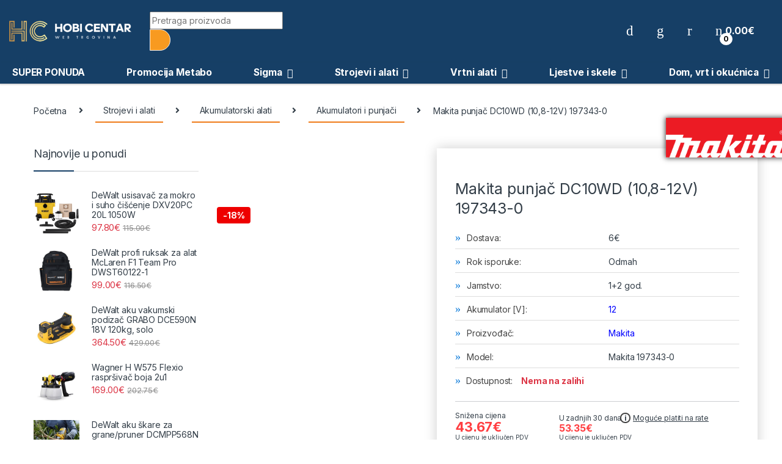

--- FILE ---
content_type: text/html; charset=UTF-8
request_url: https://hobicentar.hr/proizvod/makita-punjac-dc10wd-108-12v-197343-0/
body_size: 53909
content:
<!DOCTYPE html>
<html lang="hr">
<head>
<meta charset="UTF-8">
<meta name="viewport" content="width=device-width, initial-scale=1">
<link rel="profile" href="http://gmpg.org/xfn/11">
<link rel="pingback" href="https://hobicentar.hr/xmlrpc.php">

				<script>document.documentElement.className = document.documentElement.className + ' yes-js js_active js'</script>
			<meta name='robots' content='index, follow, max-image-preview:large, max-snippet:-1, max-video-preview:-1' />
	<style>img:is([sizes="auto" i], [sizes^="auto," i]) { contain-intrinsic-size: 3000px 1500px }</style>
	
<!-- Google Tag Manager for WordPress by gtm4wp.com -->
<script data-cfasync="false" data-pagespeed-no-defer>
	var gtm4wp_datalayer_name = "dataLayer";
	var dataLayer = dataLayer || [];
	const gtm4wp_use_sku_instead = 0;
	const gtm4wp_currency = 'EUR';
	const gtm4wp_product_per_impression = 10;
	const gtm4wp_clear_ecommerce = false;
	const gtm4wp_datalayer_max_timeout = 2000;
</script>
<!-- End Google Tag Manager for WordPress by gtm4wp.com -->
	<!-- This site is optimized with the Yoast SEO plugin v24.9 - https://yoast.com/wordpress/plugins/seo/ -->
	<title>Makita punjač DC10WD (10,8-12V) 197343-0 - Hobi Centar</title><link rel="preload" data-rocket-preload as="style" href="https://fonts.googleapis.com/css2?family=Inter:wght@300;400;600;700&#038;display=swap" /><link rel="stylesheet" href="https://fonts.googleapis.com/css2?family=Inter:wght@300;400;600;700&#038;display=swap" media="print" onload="this.media='all'" /><noscript><link rel="stylesheet" href="https://fonts.googleapis.com/css2?family=Inter:wght@300;400;600;700&#038;display=swap" /></noscript>
	<link rel="canonical" href="https://hobicentar.hr/proizvod/makita-punjac-dc10wd-108-12v-197343-0/" />
	<meta property="og:locale" content="hr_HR" />
	<meta property="og:type" content="article" />
	<meta property="og:title" content="Makita punjač DC10WD (10,8-12V) 197343-0 - Hobi Centar" />
	<meta property="og:description" content="Makita punjač DC10WD (10,8-12V) 197343-0 Brzi punja za 12V (10,8V) akumulatore Vrijeme punjenja: 12V CXT Lithium-Ion 1.5Ah &#8211; 50 minuta 12V CXT Lithium-Ion 2.0Ah -70 minuta 12V CXT Lithium-Ion 4.0Ah" />
	<meta property="og:url" content="https://hobicentar.hr/proizvod/makita-punjac-dc10wd-108-12v-197343-0/" />
	<meta property="og:site_name" content="Hobi Centar" />
	<meta property="article:publisher" content="https://www.facebook.com/HobiCentarVinkovci/" />
	<meta property="article:modified_time" content="2026-01-22T12:20:59+00:00" />
	<meta property="og:image" content="https://hobicentar.hr/wp-content/uploads/2020/12/dc10wd-1.jpg" />
	<meta property="og:image:width" content="700" />
	<meta property="og:image:height" content="684" />
	<meta property="og:image:type" content="image/jpeg" />
	<meta name="twitter:card" content="summary_large_image" />
	<meta name="twitter:label1" content="Procijenjeno vrijeme čitanja" />
	<meta name="twitter:data1" content="1 minuta" />
	<script type="application/ld+json" class="yoast-schema-graph">{"@context":"https://schema.org","@graph":[{"@type":"WebPage","@id":"https://hobicentar.hr/proizvod/makita-punjac-dc10wd-108-12v-197343-0/","url":"https://hobicentar.hr/proizvod/makita-punjac-dc10wd-108-12v-197343-0/","name":"Makita punjač DC10WD (10,8-12V) 197343-0 - Hobi Centar","isPartOf":{"@id":"https://hobicentar.hr/#website"},"primaryImageOfPage":{"@id":"https://hobicentar.hr/proizvod/makita-punjac-dc10wd-108-12v-197343-0/#primaryimage"},"image":{"@id":"https://hobicentar.hr/proizvod/makita-punjac-dc10wd-108-12v-197343-0/#primaryimage"},"thumbnailUrl":"https://hobicentar.hr/wp-content/uploads/2020/12/dc10wd-1.jpg","datePublished":"2020-12-16T12:09:32+00:00","dateModified":"2026-01-22T12:20:59+00:00","breadcrumb":{"@id":"https://hobicentar.hr/proizvod/makita-punjac-dc10wd-108-12v-197343-0/#breadcrumb"},"inLanguage":"hr","potentialAction":[{"@type":"ReadAction","target":["https://hobicentar.hr/proizvod/makita-punjac-dc10wd-108-12v-197343-0/"]}]},{"@type":"ImageObject","inLanguage":"hr","@id":"https://hobicentar.hr/proizvod/makita-punjac-dc10wd-108-12v-197343-0/#primaryimage","url":"https://hobicentar.hr/wp-content/uploads/2020/12/dc10wd-1.jpg","contentUrl":"https://hobicentar.hr/wp-content/uploads/2020/12/dc10wd-1.jpg","width":700,"height":684},{"@type":"BreadcrumbList","@id":"https://hobicentar.hr/proizvod/makita-punjac-dc10wd-108-12v-197343-0/#breadcrumb","itemListElement":[{"@type":"ListItem","position":1,"name":"Početna stranica","item":"https://hobicentar.hr/"},{"@type":"ListItem","position":2,"name":"Shop","item":"https://hobicentar.hr/shop/"},{"@type":"ListItem","position":3,"name":"Makita punjač DC10WD (10,8-12V) 197343-0"}]},{"@type":"WebSite","@id":"https://hobicentar.hr/#website","url":"https://hobicentar.hr/","name":"Hobi Centar","description":"Web trgovina profesionalnim alatom i opremom","publisher":{"@id":"https://hobicentar.hr/#organization"},"potentialAction":[{"@type":"SearchAction","target":{"@type":"EntryPoint","urlTemplate":"https://hobicentar.hr/?s={search_term_string}"},"query-input":{"@type":"PropertyValueSpecification","valueRequired":true,"valueName":"search_term_string"}}],"inLanguage":"hr"},{"@type":"Organization","@id":"https://hobicentar.hr/#organization","name":"Hobi Centar","url":"https://hobicentar.hr/","logo":{"@type":"ImageObject","inLanguage":"hr","@id":"https://hobicentar.hr/#/schema/logo/image/","url":"https://hobicentar.hr/wp-content/uploads/2021/02/logo.png","contentUrl":"https://hobicentar.hr/wp-content/uploads/2021/02/logo.png","width":299,"height":51,"caption":"Hobi Centar"},"image":{"@id":"https://hobicentar.hr/#/schema/logo/image/"},"sameAs":["https://www.facebook.com/HobiCentarVinkovci/"]}]}</script>
	<!-- / Yoast SEO plugin. -->


<link rel='dns-prefetch' href='//fonts.googleapis.com' />
<link rel='dns-prefetch' href='//use.fontawesome.com' />
<link href='https://fonts.gstatic.com' crossorigin rel='preconnect' />
<link rel="alternate" type="application/rss+xml" title="Hobi Centar &raquo; Kanal" href="https://hobicentar.hr/feed/" />
<style id='wp-emoji-styles-inline-css' type='text/css'>

	img.wp-smiley, img.emoji {
		display: inline !important;
		border: none !important;
		box-shadow: none !important;
		height: 1em !important;
		width: 1em !important;
		margin: 0 0.07em !important;
		vertical-align: -0.1em !important;
		background: none !important;
		padding: 0 !important;
	}
</style>
<link rel='stylesheet' id='wp-block-library-css' href='https://hobicentar.hr/wp-includes/css/dist/block-library/style.min.css?ver=6.8.3' type='text/css' media='all' />
<style id='classic-theme-styles-inline-css' type='text/css'>
/*! This file is auto-generated */
.wp-block-button__link{color:#fff;background-color:#32373c;border-radius:9999px;box-shadow:none;text-decoration:none;padding:calc(.667em + 2px) calc(1.333em + 2px);font-size:1.125em}.wp-block-file__button{background:#32373c;color:#fff;text-decoration:none}
</style>
<link data-minify="1" rel='stylesheet' id='wc-blocks-style-css' href='https://hobicentar.hr/wp-content/cache/min/1/wp-content/plugins/woocommerce/assets/client/blocks/wc-blocks.css?ver=1768471779' type='text/css' media='all' />
<link data-minify="1" rel='stylesheet' id='yith-wcwl-add-to-wishlist-css' href='https://hobicentar.hr/wp-content/cache/min/1/wp-content/plugins/yith-woocommerce-wishlist/assets/css/frontend/add-to-wishlist.css?ver=1768471779' type='text/css' media='all' />
<style id='yith-wcwl-add-to-wishlist-inline-css' type='text/css'>
 :root { --add-to-wishlist-icon-color: #000000; --added-to-wishlist-icon-color: #000000; --rounded-corners-radius: 16px; --add-to-cart-rounded-corners-radius: 16px; --color-headers-background: #F4F4F4; --feedback-duration: 3s } 
</style>
<style id='global-styles-inline-css' type='text/css'>
:root{--wp--preset--aspect-ratio--square: 1;--wp--preset--aspect-ratio--4-3: 4/3;--wp--preset--aspect-ratio--3-4: 3/4;--wp--preset--aspect-ratio--3-2: 3/2;--wp--preset--aspect-ratio--2-3: 2/3;--wp--preset--aspect-ratio--16-9: 16/9;--wp--preset--aspect-ratio--9-16: 9/16;--wp--preset--color--black: #000000;--wp--preset--color--cyan-bluish-gray: #abb8c3;--wp--preset--color--white: #ffffff;--wp--preset--color--pale-pink: #f78da7;--wp--preset--color--vivid-red: #cf2e2e;--wp--preset--color--luminous-vivid-orange: #ff6900;--wp--preset--color--luminous-vivid-amber: #fcb900;--wp--preset--color--light-green-cyan: #7bdcb5;--wp--preset--color--vivid-green-cyan: #00d084;--wp--preset--color--pale-cyan-blue: #8ed1fc;--wp--preset--color--vivid-cyan-blue: #0693e3;--wp--preset--color--vivid-purple: #9b51e0;--wp--preset--gradient--vivid-cyan-blue-to-vivid-purple: linear-gradient(135deg,rgba(6,147,227,1) 0%,rgb(155,81,224) 100%);--wp--preset--gradient--light-green-cyan-to-vivid-green-cyan: linear-gradient(135deg,rgb(122,220,180) 0%,rgb(0,208,130) 100%);--wp--preset--gradient--luminous-vivid-amber-to-luminous-vivid-orange: linear-gradient(135deg,rgba(252,185,0,1) 0%,rgba(255,105,0,1) 100%);--wp--preset--gradient--luminous-vivid-orange-to-vivid-red: linear-gradient(135deg,rgba(255,105,0,1) 0%,rgb(207,46,46) 100%);--wp--preset--gradient--very-light-gray-to-cyan-bluish-gray: linear-gradient(135deg,rgb(238,238,238) 0%,rgb(169,184,195) 100%);--wp--preset--gradient--cool-to-warm-spectrum: linear-gradient(135deg,rgb(74,234,220) 0%,rgb(151,120,209) 20%,rgb(207,42,186) 40%,rgb(238,44,130) 60%,rgb(251,105,98) 80%,rgb(254,248,76) 100%);--wp--preset--gradient--blush-light-purple: linear-gradient(135deg,rgb(255,206,236) 0%,rgb(152,150,240) 100%);--wp--preset--gradient--blush-bordeaux: linear-gradient(135deg,rgb(254,205,165) 0%,rgb(254,45,45) 50%,rgb(107,0,62) 100%);--wp--preset--gradient--luminous-dusk: linear-gradient(135deg,rgb(255,203,112) 0%,rgb(199,81,192) 50%,rgb(65,88,208) 100%);--wp--preset--gradient--pale-ocean: linear-gradient(135deg,rgb(255,245,203) 0%,rgb(182,227,212) 50%,rgb(51,167,181) 100%);--wp--preset--gradient--electric-grass: linear-gradient(135deg,rgb(202,248,128) 0%,rgb(113,206,126) 100%);--wp--preset--gradient--midnight: linear-gradient(135deg,rgb(2,3,129) 0%,rgb(40,116,252) 100%);--wp--preset--font-size--small: 13px;--wp--preset--font-size--medium: 20px;--wp--preset--font-size--large: 36px;--wp--preset--font-size--x-large: 42px;--wp--preset--spacing--20: 0.44rem;--wp--preset--spacing--30: 0.67rem;--wp--preset--spacing--40: 1rem;--wp--preset--spacing--50: 1.5rem;--wp--preset--spacing--60: 2.25rem;--wp--preset--spacing--70: 3.38rem;--wp--preset--spacing--80: 5.06rem;--wp--preset--shadow--natural: 6px 6px 9px rgba(0, 0, 0, 0.2);--wp--preset--shadow--deep: 12px 12px 50px rgba(0, 0, 0, 0.4);--wp--preset--shadow--sharp: 6px 6px 0px rgba(0, 0, 0, 0.2);--wp--preset--shadow--outlined: 6px 6px 0px -3px rgba(255, 255, 255, 1), 6px 6px rgba(0, 0, 0, 1);--wp--preset--shadow--crisp: 6px 6px 0px rgba(0, 0, 0, 1);}:where(.is-layout-flex){gap: 0.5em;}:where(.is-layout-grid){gap: 0.5em;}body .is-layout-flex{display: flex;}.is-layout-flex{flex-wrap: wrap;align-items: center;}.is-layout-flex > :is(*, div){margin: 0;}body .is-layout-grid{display: grid;}.is-layout-grid > :is(*, div){margin: 0;}:where(.wp-block-columns.is-layout-flex){gap: 2em;}:where(.wp-block-columns.is-layout-grid){gap: 2em;}:where(.wp-block-post-template.is-layout-flex){gap: 1.25em;}:where(.wp-block-post-template.is-layout-grid){gap: 1.25em;}.has-black-color{color: var(--wp--preset--color--black) !important;}.has-cyan-bluish-gray-color{color: var(--wp--preset--color--cyan-bluish-gray) !important;}.has-white-color{color: var(--wp--preset--color--white) !important;}.has-pale-pink-color{color: var(--wp--preset--color--pale-pink) !important;}.has-vivid-red-color{color: var(--wp--preset--color--vivid-red) !important;}.has-luminous-vivid-orange-color{color: var(--wp--preset--color--luminous-vivid-orange) !important;}.has-luminous-vivid-amber-color{color: var(--wp--preset--color--luminous-vivid-amber) !important;}.has-light-green-cyan-color{color: var(--wp--preset--color--light-green-cyan) !important;}.has-vivid-green-cyan-color{color: var(--wp--preset--color--vivid-green-cyan) !important;}.has-pale-cyan-blue-color{color: var(--wp--preset--color--pale-cyan-blue) !important;}.has-vivid-cyan-blue-color{color: var(--wp--preset--color--vivid-cyan-blue) !important;}.has-vivid-purple-color{color: var(--wp--preset--color--vivid-purple) !important;}.has-black-background-color{background-color: var(--wp--preset--color--black) !important;}.has-cyan-bluish-gray-background-color{background-color: var(--wp--preset--color--cyan-bluish-gray) !important;}.has-white-background-color{background-color: var(--wp--preset--color--white) !important;}.has-pale-pink-background-color{background-color: var(--wp--preset--color--pale-pink) !important;}.has-vivid-red-background-color{background-color: var(--wp--preset--color--vivid-red) !important;}.has-luminous-vivid-orange-background-color{background-color: var(--wp--preset--color--luminous-vivid-orange) !important;}.has-luminous-vivid-amber-background-color{background-color: var(--wp--preset--color--luminous-vivid-amber) !important;}.has-light-green-cyan-background-color{background-color: var(--wp--preset--color--light-green-cyan) !important;}.has-vivid-green-cyan-background-color{background-color: var(--wp--preset--color--vivid-green-cyan) !important;}.has-pale-cyan-blue-background-color{background-color: var(--wp--preset--color--pale-cyan-blue) !important;}.has-vivid-cyan-blue-background-color{background-color: var(--wp--preset--color--vivid-cyan-blue) !important;}.has-vivid-purple-background-color{background-color: var(--wp--preset--color--vivid-purple) !important;}.has-black-border-color{border-color: var(--wp--preset--color--black) !important;}.has-cyan-bluish-gray-border-color{border-color: var(--wp--preset--color--cyan-bluish-gray) !important;}.has-white-border-color{border-color: var(--wp--preset--color--white) !important;}.has-pale-pink-border-color{border-color: var(--wp--preset--color--pale-pink) !important;}.has-vivid-red-border-color{border-color: var(--wp--preset--color--vivid-red) !important;}.has-luminous-vivid-orange-border-color{border-color: var(--wp--preset--color--luminous-vivid-orange) !important;}.has-luminous-vivid-amber-border-color{border-color: var(--wp--preset--color--luminous-vivid-amber) !important;}.has-light-green-cyan-border-color{border-color: var(--wp--preset--color--light-green-cyan) !important;}.has-vivid-green-cyan-border-color{border-color: var(--wp--preset--color--vivid-green-cyan) !important;}.has-pale-cyan-blue-border-color{border-color: var(--wp--preset--color--pale-cyan-blue) !important;}.has-vivid-cyan-blue-border-color{border-color: var(--wp--preset--color--vivid-cyan-blue) !important;}.has-vivid-purple-border-color{border-color: var(--wp--preset--color--vivid-purple) !important;}.has-vivid-cyan-blue-to-vivid-purple-gradient-background{background: var(--wp--preset--gradient--vivid-cyan-blue-to-vivid-purple) !important;}.has-light-green-cyan-to-vivid-green-cyan-gradient-background{background: var(--wp--preset--gradient--light-green-cyan-to-vivid-green-cyan) !important;}.has-luminous-vivid-amber-to-luminous-vivid-orange-gradient-background{background: var(--wp--preset--gradient--luminous-vivid-amber-to-luminous-vivid-orange) !important;}.has-luminous-vivid-orange-to-vivid-red-gradient-background{background: var(--wp--preset--gradient--luminous-vivid-orange-to-vivid-red) !important;}.has-very-light-gray-to-cyan-bluish-gray-gradient-background{background: var(--wp--preset--gradient--very-light-gray-to-cyan-bluish-gray) !important;}.has-cool-to-warm-spectrum-gradient-background{background: var(--wp--preset--gradient--cool-to-warm-spectrum) !important;}.has-blush-light-purple-gradient-background{background: var(--wp--preset--gradient--blush-light-purple) !important;}.has-blush-bordeaux-gradient-background{background: var(--wp--preset--gradient--blush-bordeaux) !important;}.has-luminous-dusk-gradient-background{background: var(--wp--preset--gradient--luminous-dusk) !important;}.has-pale-ocean-gradient-background{background: var(--wp--preset--gradient--pale-ocean) !important;}.has-electric-grass-gradient-background{background: var(--wp--preset--gradient--electric-grass) !important;}.has-midnight-gradient-background{background: var(--wp--preset--gradient--midnight) !important;}.has-small-font-size{font-size: var(--wp--preset--font-size--small) !important;}.has-medium-font-size{font-size: var(--wp--preset--font-size--medium) !important;}.has-large-font-size{font-size: var(--wp--preset--font-size--large) !important;}.has-x-large-font-size{font-size: var(--wp--preset--font-size--x-large) !important;}
:where(.wp-block-post-template.is-layout-flex){gap: 1.25em;}:where(.wp-block-post-template.is-layout-grid){gap: 1.25em;}
:where(.wp-block-columns.is-layout-flex){gap: 2em;}:where(.wp-block-columns.is-layout-grid){gap: 2em;}
:root :where(.wp-block-pullquote){font-size: 1.5em;line-height: 1.6;}
</style>
<link data-minify="1" rel='stylesheet' id='mas-wc-brands-style-css' href='https://hobicentar.hr/wp-content/cache/min/1/wp-content/plugins/mas-woocommerce-brands/assets/css/style.css?ver=1768471779' type='text/css' media='all' />
<link data-minify="1" rel='stylesheet' id='related_products_style-css' href='https://hobicentar.hr/wp-content/cache/min/1/wp-content/plugins/related-products-manager-woocommerce/includes/css/related-products.css?ver=1768471779' type='text/css' media='all' />
<link rel='stylesheet' id='photoswipe-css' href='https://hobicentar.hr/wp-content/plugins/woocommerce/assets/css/photoswipe/photoswipe.min.css?ver=9.8.4' type='text/css' media='all' />
<link rel='stylesheet' id='photoswipe-default-skin-css' href='https://hobicentar.hr/wp-content/plugins/woocommerce/assets/css/photoswipe/default-skin/default-skin.min.css?ver=9.8.4' type='text/css' media='all' />
<style id='woocommerce-inline-inline-css' type='text/css'>
.woocommerce form .form-row .required { visibility: visible; }
</style>
<link data-minify="1" rel='stylesheet' id='wp-review-slider-pro-public_combine-css' href='https://hobicentar.hr/wp-content/cache/min/1/wp-content/plugins/wp-google-places-review-slider/public/css/wprev-public_combine.css?ver=1768471779' type='text/css' media='all' />
<link rel='stylesheet' id='cmplz-general-css' href='https://hobicentar.hr/wp-content/plugins/complianz-gdpr/assets/css/cookieblocker.min.css?ver=1768387712' type='text/css' media='all' />
<link rel='stylesheet' id='ywctm-inquiry-form-css' href='https://hobicentar.hr/wp-content/plugins/yith-woocommerce-catalog-mode-premium/assets/css/inquiry-form.min.css?ver=2.45.0' type='text/css' media='all' />
<style id='ywctm-inquiry-form-inline-css' type='text/css'>
.ywctm-inquiry-form-wrapper.has-toggle .ywctm-toggle-button{ color:#247390; background-color:#FFFFFF;}.ywctm-inquiry-form-wrapper.has-toggle .ywctm-toggle-button:hover{ color:#FFFFFF; background-color:#247390;}
</style>
<link rel='stylesheet' id='ywctm-button-label-css' href='https://hobicentar.hr/wp-content/plugins/yith-woocommerce-catalog-mode-premium/assets/css/button-label.min.css?ver=2.45.0' type='text/css' media='all' />
<style id='ywctm-button-label-inline-css' type='text/css'>
.ywctm-button-10258 .ywctm-custom-button {color:#4b4b4b;background-color:#f9f5f2;border-style:solid;border-color:#247390;border-radius:0 0 0 0;border-width:1px 1px 1px 1px;margin:0 0 0 0;padding:5px 10px 5px 10px;max-width:max-content;}.ywctm-button-10258 .ywctm-custom-button:hover {color:#4b4b4b;background-color:#f9f5f2;border-color:#247390;}.ywctm-button-10257 .ywctm-custom-button {color:#247390;background-color:#ffffff;border-style:solid;border-color:#247390;border-radius:0 0 0 0;border-width:1px 1px 1px 1px;margin:0px 0px 0px 0px;padding:5px 10px 5px 10px;max-width:150px;}.ywctm-button-10257 .ywctm-custom-button:hover {color:#ffffff;background-color:#247390;border-color:#247390;}.ywctm-button-10256 .ywctm-custom-button {color:#ffffff;background-color:#36809a;border-style:solid;border-color:#247390;border-radius:0 0 0 0;border-width:1px 1px 1px 1px;margin:0px 0px 0px 0px;padding:5px 10px 5px 10px;max-width:200px;}.ywctm-button-10256 .ywctm-custom-button:hover {color:#ffffff;background-color:#36809a;border-color:#247390;}.ywctm-button-10255 .ywctm-custom-button {color:#ffffff;background-color:#e09004;border-style:solid;border-color:#247390;border-radius:0 0 0 0;border-width:1px 1px 1px 1px;margin:0px 0px 0px 0px;padding:5px 10px 5px 10px;max-width:200px;}.ywctm-button-10255 .ywctm-custom-button:hover {color:#ffffff;background-color:#b97600;border-color:#247390;}
</style>
<link data-minify="1" rel='stylesheet' id='jquery-colorbox-css' href='https://hobicentar.hr/wp-content/cache/min/1/wp-content/plugins/yith-woocommerce-compare/assets/css/colorbox.css?ver=1768471779' type='text/css' media='all' />
<link data-minify="1" rel='stylesheet' id='brands-styles-css' href='https://hobicentar.hr/wp-content/cache/min/1/wp-content/plugins/woocommerce/assets/css/brands.css?ver=1768471779' type='text/css' media='all' />
<link rel='stylesheet' id='dgwt-wcas-style-css' href='https://hobicentar.hr/wp-content/plugins/ajax-search-for-woocommerce-premium/assets/css/style.min.css?ver=1.30.1' type='text/css' media='all' />

<link data-minify="1" rel='stylesheet' id='font-electro-css' href='https://hobicentar.hr/wp-content/cache/min/1/wp-content/themes/electro/assets/css/font-electro.css?ver=1768471779' type='text/css' media='all' />
<link data-minify="1" rel='stylesheet' id='fontawesome-css' href='https://hobicentar.hr/wp-content/cache/min/1/wp-content/themes/electro/assets/vendor/fontawesome/css/all.min.css?ver=1768471779' type='text/css' media='all' />
<link rel='stylesheet' id='animate-css-css' href='https://hobicentar.hr/wp-content/themes/electro/assets/vendor/animate.css/animate.min.css?ver=3.4.2' type='text/css' media='all' />
<link data-minify="1" rel='stylesheet' id='electro-style-css' href='https://hobicentar.hr/wp-content/cache/min/1/wp-content/themes/electro/style.min.css?ver=1768471779' type='text/css' media='all' />
<link data-minify="1" rel='stylesheet' id='bfa-font-awesome-css' href='https://hobicentar.hr/wp-content/cache/min/1/releases/v5.15.4/css/all.css?ver=1768471779' type='text/css' media='all' />
<link data-minify="1" rel='stylesheet' id='bfa-font-awesome-v4-shim-css' href='https://hobicentar.hr/wp-content/cache/min/1/releases/v5.15.4/css/v4-shims.css?ver=1768471779' type='text/css' media='all' />
<style id='bfa-font-awesome-v4-shim-inline-css' type='text/css'>

			@font-face {
				font-family: 'FontAwesome';
				src: url('https://use.fontawesome.com/releases/v5.15.4/webfonts/fa-brands-400.eot'),
				url('https://use.fontawesome.com/releases/v5.15.4/webfonts/fa-brands-400.eot?#iefix') format('embedded-opentype'),
				url('https://use.fontawesome.com/releases/v5.15.4/webfonts/fa-brands-400.woff2') format('woff2'),
				url('https://use.fontawesome.com/releases/v5.15.4/webfonts/fa-brands-400.woff') format('woff'),
				url('https://use.fontawesome.com/releases/v5.15.4/webfonts/fa-brands-400.ttf') format('truetype'),
				url('https://use.fontawesome.com/releases/v5.15.4/webfonts/fa-brands-400.svg#fontawesome') format('svg');
			}

			@font-face {
				font-family: 'FontAwesome';
				src: url('https://use.fontawesome.com/releases/v5.15.4/webfonts/fa-solid-900.eot'),
				url('https://use.fontawesome.com/releases/v5.15.4/webfonts/fa-solid-900.eot?#iefix') format('embedded-opentype'),
				url('https://use.fontawesome.com/releases/v5.15.4/webfonts/fa-solid-900.woff2') format('woff2'),
				url('https://use.fontawesome.com/releases/v5.15.4/webfonts/fa-solid-900.woff') format('woff'),
				url('https://use.fontawesome.com/releases/v5.15.4/webfonts/fa-solid-900.ttf') format('truetype'),
				url('https://use.fontawesome.com/releases/v5.15.4/webfonts/fa-solid-900.svg#fontawesome') format('svg');
			}

			@font-face {
				font-family: 'FontAwesome';
				src: url('https://use.fontawesome.com/releases/v5.15.4/webfonts/fa-regular-400.eot'),
				url('https://use.fontawesome.com/releases/v5.15.4/webfonts/fa-regular-400.eot?#iefix') format('embedded-opentype'),
				url('https://use.fontawesome.com/releases/v5.15.4/webfonts/fa-regular-400.woff2') format('woff2'),
				url('https://use.fontawesome.com/releases/v5.15.4/webfonts/fa-regular-400.woff') format('woff'),
				url('https://use.fontawesome.com/releases/v5.15.4/webfonts/fa-regular-400.ttf') format('truetype'),
				url('https://use.fontawesome.com/releases/v5.15.4/webfonts/fa-regular-400.svg#fontawesome') format('svg');
				unicode-range: U+F004-F005,U+F007,U+F017,U+F022,U+F024,U+F02E,U+F03E,U+F044,U+F057-F059,U+F06E,U+F070,U+F075,U+F07B-F07C,U+F080,U+F086,U+F089,U+F094,U+F09D,U+F0A0,U+F0A4-F0A7,U+F0C5,U+F0C7-F0C8,U+F0E0,U+F0EB,U+F0F3,U+F0F8,U+F0FE,U+F111,U+F118-F11A,U+F11C,U+F133,U+F144,U+F146,U+F14A,U+F14D-F14E,U+F150-F152,U+F15B-F15C,U+F164-F165,U+F185-F186,U+F191-F192,U+F1AD,U+F1C1-F1C9,U+F1CD,U+F1D8,U+F1E3,U+F1EA,U+F1F6,U+F1F9,U+F20A,U+F247-F249,U+F24D,U+F254-F25B,U+F25D,U+F267,U+F271-F274,U+F279,U+F28B,U+F28D,U+F2B5-F2B6,U+F2B9,U+F2BB,U+F2BD,U+F2C1-F2C2,U+F2D0,U+F2D2,U+F2DC,U+F2ED,U+F328,U+F358-F35B,U+F3A5,U+F3D1,U+F410,U+F4AD;
			}
		
</style>
<link rel='stylesheet' id='ywdpd_owl-css' href='https://hobicentar.hr/wp-content/plugins/yith-woocommerce-dynamic-pricing-and-discounts-premium/assets/css/owl/owl.carousel.min.css?ver=4.19.0' type='text/css' media='all' />
<link data-minify="1" rel='stylesheet' id='yith_ywdpd_frontend-css' href='https://hobicentar.hr/wp-content/cache/min/1/wp-content/plugins/yith-woocommerce-dynamic-pricing-and-discounts-premium/assets/css/frontend.css?ver=1768471779' type='text/css' media='all' />
<link rel='stylesheet' id='yith-wcwtl-style-css' href='https://hobicentar.hr/wp-content/plugins/yith-woocommerce-waiting-list-premium/assets/css/yith-wcwtl-frontend.min.css?ver=3.22.0' type='text/css' media='all' />
<style id='yith-wcwtl-style-inline-css' type='text/css'>

		    .yith-wcwtl-output { background-color: #f9f9f9!important; padding: 40px 40px 40px 40px; border-radius: 15px;}
		    .yith-wcwtl-output.success, .yith-wcwtl-output.subscribed{ background-color: #f7fae2!important; color: #000000!important }
		    .yith-wcwtl-output .button{background:rgb(22,63,102)!important;color:#ffffff!important;}
			.yith-wcwtl-output .button:hover{background:rgb(22,60,200)!important;color:#ffffff!important;}
			.yith-wcwtl-output .button.button-leave{background:#a46497!important;color:#ffffff!important;}
			.yith-wcwtl-output .button.button-leave:hover{background:#935386!important;color:#ffffff!important;}
			.yith-wcwtl-output .yith-wcwtl-error{ background-color: #f9f9f9!important; color: #AF2323!important; }
			.yith-wcwtl-output .yith-wcwtl-success #Group circle{ fill:#e4edc1 }
			.yith-wcwtl-output .yith-wcwtl-success #Group g{ fill: #a1c746 }
			
</style>
<script type="text/template" id="tmpl-variation-template">
	<div class="woocommerce-variation-description">{{{ data.variation.variation_description }}}</div>
	<div class="woocommerce-variation-price">{{{ data.variation.price_html }}}</div>
	<div class="woocommerce-variation-availability">{{{ data.variation.availability_html }}}</div>
</script>
<script type="text/template" id="tmpl-unavailable-variation-template">
	<p role="alert">Oprostite ali ovaj proizvod nije dostupan. Molimo izaberite drugu kombinaciju.</p>
</script>
<!--n2css--><!--n2js--><script type="text/javascript" src="https://hobicentar.hr/wp-includes/js/jquery/jquery.min.js?ver=3.7.1" id="jquery-core-js"></script>
<script type="text/javascript" src="https://hobicentar.hr/wp-includes/js/jquery/jquery-migrate.min.js?ver=3.4.1" id="jquery-migrate-js"></script>
<script type="text/javascript" src="https://hobicentar.hr/wp-content/plugins/woocommerce/assets/js/jquery-blockui/jquery.blockUI.min.js?ver=2.7.0-wc.9.8.4" id="jquery-blockui-js" data-wp-strategy="defer"></script>
<script type="text/javascript" id="wc-add-to-cart-js-extra">
/* <![CDATA[ */
var wc_add_to_cart_params = {"ajax_url":"\/wp-admin\/admin-ajax.php","wc_ajax_url":"\/?wc-ajax=%%endpoint%%","i18n_view_cart":"Vidi ko\u0161aricu","cart_url":"https:\/\/hobicentar.hr\/kosarica\/","is_cart":"","cart_redirect_after_add":"no"};
/* ]]> */
</script>
<script type="text/javascript" src="https://hobicentar.hr/wp-content/plugins/woocommerce/assets/js/frontend/add-to-cart.min.js?ver=9.8.4" id="wc-add-to-cart-js" data-wp-strategy="defer"></script>
<script type="text/javascript" src="https://hobicentar.hr/wp-content/plugins/woocommerce/assets/js/zoom/jquery.zoom.min.js?ver=1.7.21-wc.9.8.4" id="zoom-js" defer="defer" data-wp-strategy="defer"></script>
<script type="text/javascript" src="https://hobicentar.hr/wp-content/plugins/woocommerce/assets/js/photoswipe/photoswipe.min.js?ver=4.1.1-wc.9.8.4" id="photoswipe-js" defer="defer" data-wp-strategy="defer"></script>
<script type="text/javascript" src="https://hobicentar.hr/wp-content/plugins/woocommerce/assets/js/photoswipe/photoswipe-ui-default.min.js?ver=4.1.1-wc.9.8.4" id="photoswipe-ui-default-js" defer="defer" data-wp-strategy="defer"></script>
<script type="text/javascript" id="wc-single-product-js-extra">
/* <![CDATA[ */
var wc_single_product_params = {"i18n_required_rating_text":"Molimo odaberite svoju ocjenu","i18n_rating_options":["1 od 5 zvjezdica","2 od 5 zvjezdica","3 od 5 zvjezdica","4 od 5 zvjezdica","5 od 5 zvjezdica"],"i18n_product_gallery_trigger_text":"Prikaz galerije slika preko cijelog zaslona","review_rating_required":"yes","flexslider":{"rtl":false,"animation":"slide","smoothHeight":true,"directionNav":false,"controlNav":true,"slideshow":false,"animationSpeed":500,"animationLoop":false,"allowOneSlide":false},"zoom_enabled":"1","zoom_options":[],"photoswipe_enabled":"1","photoswipe_options":{"shareEl":false,"closeOnScroll":false,"history":false,"hideAnimationDuration":0,"showAnimationDuration":0},"flexslider_enabled":"1"};
/* ]]> */
</script>
<script type="text/javascript" src="https://hobicentar.hr/wp-content/plugins/woocommerce/assets/js/frontend/single-product.min.js?ver=9.8.4" id="wc-single-product-js" defer="defer" data-wp-strategy="defer"></script>
<script type="text/javascript" src="https://hobicentar.hr/wp-content/plugins/woocommerce/assets/js/js-cookie/js.cookie.min.js?ver=2.1.4-wc.9.8.4" id="js-cookie-js" defer="defer" data-wp-strategy="defer"></script>
<script type="text/javascript" id="woocommerce-js-extra">
/* <![CDATA[ */
var woocommerce_params = {"ajax_url":"\/wp-admin\/admin-ajax.php","wc_ajax_url":"\/?wc-ajax=%%endpoint%%","i18n_password_show":"Prika\u017ei lozinku","i18n_password_hide":"Sakrij lozinku"};
/* ]]> */
</script>
<script type="text/javascript" src="https://hobicentar.hr/wp-content/plugins/woocommerce/assets/js/frontend/woocommerce.min.js?ver=9.8.4" id="woocommerce-js" defer="defer" data-wp-strategy="defer"></script>
<script data-minify="1" type="text/javascript" src="https://hobicentar.hr/wp-content/cache/min/1/wp-content/plugins/js_composer/assets/js/vendors/woocommerce-add-to-cart.js?ver=1768471779" id="vc_woocommerce-add-to-cart-js-js"></script>
<script type="text/javascript" id="ywctm-inquiry-form-js-extra">
/* <![CDATA[ */
var ywctm = {"form_type":"wpforms","product_id":"2379"};
/* ]]> */
</script>
<script type="text/javascript" src="https://hobicentar.hr/wp-content/plugins/yith-woocommerce-catalog-mode-premium/assets/js/inquiry-form.min.js?ver=2.45.0" id="ywctm-inquiry-form-js"></script>
<script type="text/javascript" src="https://hobicentar.hr/wp-content/plugins/yith-woocommerce-catalog-mode-premium/assets/js/button-label-frontend.min.js?ver=2.45.0" id="ywctm-button-label-js"></script>
<script type="text/javascript" id="wc-cart-fragments-js-extra">
/* <![CDATA[ */
var wc_cart_fragments_params = {"ajax_url":"\/wp-admin\/admin-ajax.php","wc_ajax_url":"\/?wc-ajax=%%endpoint%%","cart_hash_key":"wc_cart_hash_681fb2c0dcf33758bfa8c8220fcdde1b","fragment_name":"wc_fragments_681fb2c0dcf33758bfa8c8220fcdde1b","request_timeout":"5000"};
/* ]]> */
</script>
<script type="text/javascript" src="https://hobicentar.hr/wp-content/plugins/woocommerce/assets/js/frontend/cart-fragments.min.js?ver=9.8.4" id="wc-cart-fragments-js" defer="defer" data-wp-strategy="defer"></script>
<script type="text/javascript" src="https://hobicentar.hr/wp-includes/js/underscore.min.js?ver=1.13.7" id="underscore-js"></script>
<script type="text/javascript" id="wp-util-js-extra">
/* <![CDATA[ */
var _wpUtilSettings = {"ajax":{"url":"\/wp-admin\/admin-ajax.php"}};
/* ]]> */
</script>
<script type="text/javascript" src="https://hobicentar.hr/wp-includes/js/wp-util.min.js?ver=6.8.3" id="wp-util-js"></script>
<script type="text/javascript" id="wc-add-to-cart-variation-js-extra">
/* <![CDATA[ */
var wc_add_to_cart_variation_params = {"wc_ajax_url":"\/?wc-ajax=%%endpoint%%","i18n_no_matching_variations_text":"Oprostite, nema proizvoda koji zadovoljavaju va\u0161u selekciju. Molimo probajte sa drugom kombinacijom.","i18n_make_a_selection_text":"Izaberite opcije proizvoda prije dodavanja u ko\u0161aricu","i18n_unavailable_text":"Oprostite ali ovaj proizvod nije dostupan. Molimo izaberite drugu kombinaciju.","i18n_reset_alert_text":"Va\u0161 odabir je ponovno pokrenut. Odaberite neke opcije proizvoda prije dodavanja ovog proizvoda u ko\u0161aricu."};
/* ]]> */
</script>
<script type="text/javascript" src="https://hobicentar.hr/wp-content/plugins/woocommerce/assets/js/frontend/add-to-cart-variation.min.js?ver=9.8.4" id="wc-add-to-cart-variation-js" defer="defer" data-wp-strategy="defer"></script>
<script></script><link rel="https://api.w.org/" href="https://hobicentar.hr/wp-json/" /><link rel="alternate" title="JSON" type="application/json" href="https://hobicentar.hr/wp-json/wp/v2/product/2379" /><link rel="EditURI" type="application/rsd+xml" title="RSD" href="https://hobicentar.hr/xmlrpc.php?rsd" />
<meta name="generator" content="WordPress 6.8.3" />
<meta name="generator" content="WooCommerce 9.8.4" />
<link rel='shortlink' href='https://hobicentar.hr/?p=2379' />
<link rel="alternate" title="oEmbed (JSON)" type="application/json+oembed" href="https://hobicentar.hr/wp-json/oembed/1.0/embed?url=https%3A%2F%2Fhobicentar.hr%2Fproizvod%2Fmakita-punjac-dc10wd-108-12v-197343-0%2F" />
<link rel="alternate" title="oEmbed (XML)" type="text/xml+oembed" href="https://hobicentar.hr/wp-json/oembed/1.0/embed?url=https%3A%2F%2Fhobicentar.hr%2Fproizvod%2Fmakita-punjac-dc10wd-108-12v-197343-0%2F&#038;format=xml" />
<meta name="generator" content="Redux 4.5.7" />
<link data-minify="1" rel='stylesheet' id='40458-css' href='https://hobicentar.hr/wp-content/cache/min/1/wp-content/uploads/custom-css-js/40458.css?ver=1768471779' type="text/css" media='all' />

<link data-minify="1" rel='stylesheet' id='39163-css' href='https://hobicentar.hr/wp-content/cache/min/1/wp-content/uploads/custom-css-js/39163.css?ver=1768471779' type="text/css" media='all' />

<link data-minify="1" rel='stylesheet' id='28586-css' href='https://hobicentar.hr/wp-content/cache/min/1/wp-content/uploads/custom-css-js/28586.css?ver=1768471779' type="text/css" media='all' />

<link data-minify="1" rel='stylesheet' id='28484-css' href='https://hobicentar.hr/wp-content/cache/min/1/wp-content/uploads/custom-css-js/28484.css?ver=1768471779' type="text/css" media='all' />

<link data-minify="1" rel='stylesheet' id='26547-css' href='https://hobicentar.hr/wp-content/cache/min/1/wp-content/uploads/custom-css-js/26547.css?ver=1768471779' type="text/css" media='all' />

<link data-minify="1" rel='stylesheet' id='21735-css' href='https://hobicentar.hr/wp-content/cache/min/1/wp-content/uploads/custom-css-js/21735.css?ver=1768471779' type="text/css" media='all' />

<link data-minify="1" rel='stylesheet' id='16674-css' href='https://hobicentar.hr/wp-content/cache/min/1/wp-content/uploads/custom-css-js/16674.css?ver=1768471779' type="text/css" media='all' />

<link data-minify="1" rel='stylesheet' id='16672-css' href='https://hobicentar.hr/wp-content/cache/min/1/wp-content/uploads/custom-css-js/16672.css?ver=1768471779' type="text/css" media='all' />

<link data-minify="1" rel='stylesheet' id='7436-css' href='https://hobicentar.hr/wp-content/cache/min/1/wp-content/uploads/custom-css-js/7436.css?ver=1768471779' type="text/css" media='all' />

<link data-minify="1" rel='stylesheet' id='7335-css' href='https://hobicentar.hr/wp-content/cache/min/1/wp-content/uploads/custom-css-js/7335.css?ver=1768471779' type="text/css" media='all' />

<!-- This website runs the Product Feed PRO for WooCommerce by AdTribes.io plugin - version woocommercesea_option_installed_version -->
			<style>.cmplz-hidden {
					display: none !important;
				}</style>
<!-- Google Tag Manager for WordPress by gtm4wp.com -->
<!-- GTM Container placement set to automatic -->
<script data-cfasync="false" data-pagespeed-no-defer>
	var dataLayer_content = {"pagePostType":"product","pagePostType2":"single-product","pagePostAuthor":"tehnec_hobi","customerTotalOrders":0,"customerTotalOrderValue":0,"customerFirstName":"","customerLastName":"","customerBillingFirstName":"","customerBillingLastName":"","customerBillingCompany":"","customerBillingAddress1":"","customerBillingAddress2":"","customerBillingCity":"","customerBillingState":"","customerBillingPostcode":"","customerBillingCountry":"","customerBillingEmail":"","customerBillingEmailHash":"","customerBillingPhone":"","customerShippingFirstName":"","customerShippingLastName":"","customerShippingCompany":"","customerShippingAddress1":"","customerShippingAddress2":"","customerShippingCity":"","customerShippingState":"","customerShippingPostcode":"","customerShippingCountry":"","productRatingCounts":[],"productAverageRating":0,"productReviewCount":0,"productType":"simple","productIsVariable":0};
	dataLayer.push( dataLayer_content );
</script>
<script data-cfasync="false" data-pagespeed-no-defer>
(function(w,d,s,l,i){w[l]=w[l]||[];w[l].push({'gtm.start':
new Date().getTime(),event:'gtm.js'});var f=d.getElementsByTagName(s)[0],
j=d.createElement(s),dl=l!='dataLayer'?'&l='+l:'';j.async=true;j.src=
'//www.googletagmanager.com/gtm.js?id='+i+dl;f.parentNode.insertBefore(j,f);
})(window,document,'script','dataLayer','GTM-MJ3VCXFS');
</script>
<!-- End Google Tag Manager for WordPress by gtm4wp.com -->		<style>
			.dgwt-wcas-ico-magnifier,.dgwt-wcas-ico-magnifier-handler{max-width:20px}.dgwt-wcas-search-wrapp{max-width:600px}		</style>
			<noscript><style>.woocommerce-product-gallery{ opacity: 1 !important; }</style></noscript>
	<meta name="generator" content="Powered by WPBakery Page Builder - drag and drop page builder for WordPress."/>
<link rel="icon" href="https://hobicentar.hr/wp-content/uploads/2021/03/cropped-favicon-1-32x32.png" sizes="32x32" />
<link rel="icon" href="https://hobicentar.hr/wp-content/uploads/2021/03/cropped-favicon-1-192x192.png" sizes="192x192" />
<link rel="apple-touch-icon" href="https://hobicentar.hr/wp-content/uploads/2021/03/cropped-favicon-1-180x180.png" />
<meta name="msapplication-TileImage" content="https://hobicentar.hr/wp-content/uploads/2021/03/cropped-favicon-1-270x270.png" />
<style type="text/css">
        .footer-call-us .call-us-icon i,
        .header-support-info .support-icon i,
        .header-support-inner .support-icon,
        .widget_electro_products_filter .widget_layered_nav li > a:hover::before,
        .widget_electro_products_filter .widget_layered_nav li > a:focus::before,
        .widget_electro_products_filter .widget_product_categories li > a:hover::before,
        .widget_electro_products_filter .widget_product_categories li > a:focus::before,
        .widget_electro_products_filter .widget_layered_nav li.chosen > a::before,
        .widget_electro_products_filter .widget_product_categories li.current-cat > a::before,
        .features-list .media-left i,
        .secondary-nav>.dropdown.open >a::before,
        .secondary-nav>.dropdown.show >a::before,
        p.stars a,
        .top-bar.top-bar-v1 #menu-top-bar-left.nav-inline .menu-item > a i,
        .handheld-footer .handheld-footer-bar .footer-call-us .call-us-text span,
        .footer-v2 .handheld-footer .handheld-footer-bar .footer-call-us .call-us-text span,
        .top-bar .menu-item.customer-support i,
        .header-v13 .primary-nav-menu .nav-inline>.menu-item>a:hover,
        .header-v13 .primary-nav-menu .nav-inline>.dropdown:hover > a,
        .header-v13 .off-canvas-navigation-wrapper .navbar-toggler:hover,
        .header-v13 .off-canvas-navigation-wrapper button:hover,
        .header-v13 .off-canvas-navigation-wrapper.toggled .navbar-toggler:hover,
        .header-v13 .off-canvas-navigation-wrapper.toggled button:hover {
            color: #163f66;
        }

        .header-logo svg ellipse,
        .footer-logo svg ellipse{
            fill:#163f66;
        }

        .primary-nav .nav-inline > .menu-item .dropdown-menu,
        .primary-nav-menu .nav-inline > .menu-item .dropdown-menu,
        .navbar-primary .navbar-nav > .menu-item .dropdown-menu,
        .vertical-menu .menu-item-has-children > .dropdown-menu,
        .departments-menu .menu-item-has-children:hover > .dropdown-menu,
        .cat-nav .handheld>.mas-elementor-nav-menu--dropdown,
        .top-bar .nav-inline > .menu-item .dropdown-menu,
        .secondary-nav>.dropdown .dropdown-menu,
        .header-v6 .vertical-menu .list-group-item > .dropdown-menu,
        .best-selling-menu .nav-item>ul>li.electro-more-menu-item .dropdown-menu,
        .home-v5-slider .tp-tab.selected .tp-tab-title:before,
        .home-v5-slider .tp-tab.selected .tp-tab-title:after,
        .header-v5 .electro-navigation .departments-menu-v2>.dropdown>.dropdown-menu,
        .product-categories-list-with-header.v2 header .caption .section-title:after,
        .primary-nav-menu .nav-inline >.menu-item .dropdown-menu,
        .dropdown-menu-mini-cart,
        .dropdown-menu-user-account,
        .electro-navbar-primary .nav>.menu-item.menu-item-has-children .dropdown-menu,
        .header-v6 .header-logo-area .departments-menu-v2 .departments-menu-v2-title+.dropdown-menu,
        .departments-menu-v2 .departments-menu-v2-title+.dropdown-menu li.menu-item-has-children .dropdown-menu,
        .secondary-nav-v6 .secondary-nav-v6-inner .sub-menu,
        .secondary-nav-v6 .widget_nav_menu .sub-menu,
        .header-v14 .primary-nav .mas-elementor-nav-menu >.menu-item > .dropdown-menu {
            border-top-color: #163f66;
        }

        .columns-6-1 > ul.products > li.product .thumbnails > a:hover,
        .primary-nav .nav-inline .yamm-fw.open > a::before,
        .columns-6-1>ul.products.product-main-6-1 .electro-wc-product-gallery__wrapper .electro-wc-product-gallery__image.flex-active-slide img,
        .single-product .electro-wc-product-gallery .electro-wc-product-gallery__wrapper .electro-wc-product-gallery__image.flex-active-slide img,
        .products-6-1-with-categories-inner .product-main-6-1 .images .thumbnails a:hover,
        .home-v5-slider .tp-tab.selected .tp-tab-title:after,
        .electro-navbar .departments-menu-v2 .departments-menu-v2-title+.dropdown-menu li.menu-item-has-children>.dropdown-menu,
        .product-main-6-1 .thumbnails>a:focus, .product-main-6-1 .thumbnails>a:hover,
        .product-main-6-1 .thumbnails>a:focus, .product-main-6-1 .thumbnails>a:focus,
        .product-main-6-1 .thumbnails>a:focus>img, .product-main-6-1 .thumbnails>a:hover>img,
        .product-main-6-1 .thumbnails>a:focus>img, .product-main-6-1 .thumbnails>a:focus>img {
            border-bottom-color: #163f66;
        }

        .navbar-primary,
        .footer-newsletter,
        .button:hover::before,
        li.product:hover .button::before,
        li.product:hover .added_to_cart::before,
        .owl-item .product:hover .button::before,
        .owl-item .product:hover .added_to_cart::before,
        .widget_price_filter .ui-slider .ui-slider-handle,
        .woocommerce-pagination ul.page-numbers > li a.current,
        .woocommerce-pagination ul.page-numbers > li span.current,
        .pagination ul.page-numbers > li a.current,
        .pagination ul.page-numbers > li span.current,
        .owl-dots .owl-dot.active,
        .products-carousel-tabs .nav-link.active::before,
        .deal-progress .progress-bar,
        .products-2-1-2 .nav-link.active::before,
        .products-4-1-4 .nav-link.active::before,
        .da .da-action > a::after,
        .header-v1 .navbar-search .input-group .btn,
        .header-v3 .navbar-search .input-group .btn,
        .header-v6 .navbar-search .input-group .btn,
        .header-v8 .navbar-search .input-group .btn,
        .header-v9 .navbar-search .input-group .btn,
        .header-v10 .navbar-search .input-group .btn,
        .header-v11 .navbar-search .input-group-btn .btn,
        .header-v12 .navbar-search .input-group .btn,
        .vertical-menu > li:first-child,
        .widget.widget_tag_cloud .tagcloud a:hover,
        .widget.widget_tag_cloud .tagcloud a:focus,
        .navbar-mini-cart .cart-items-count,
        .navbar-compare .count,
        .navbar-wishlist .count,
        .wc-tabs > li.active a::before,
        .ec-tabs > li.active a::before,
        .woocommerce-info,
        .woocommerce-noreviews,
        p.no-comments,
        .products-2-1-2 .nav-link:hover::before,
        .products-4-1-4 .nav-link:hover::before,
        .single_add_to_cart_button,
        .section-onsale-product-carousel .onsale-product-carousel .onsale-product .onsale-product-content .deal-cart-button .button,
        .section-onsale-product-carousel .onsale-product-carousel .onsale-product .onsale-product-content .deal-cart-button .added_to_cart,
        .wpb-accordion .vc_tta.vc_general .vc_tta-panel.vc_active .vc_tta-panel-heading .vc_tta-panel-title > a i,
        ul.products > li.product.list-view:not(.list-view-small) .button:hover,
        ul.products > li.product.list-view:not(.list-view-small) .button:focus,
        ul.products > li.product.list-view:not(.list-view-small) .button:active,
        ul.products > li.product.list-view.list-view-small .button:hover::after,
        ul.products > li.product.list-view.list-view-small .button:focus::after,
        ul.products > li.product.list-view.list-view-small .button:active::after,
        .widget_electro_products_carousel_widget .section-products-carousel .owl-nav .owl-prev:hover,
        .widget_electro_products_carousel_widget .section-products-carousel .owl-nav .owl-next:hover,
        .full-color-background .header-v3,
        .full-color-background .header-v4,
        .full-color-background .top-bar,
        .top-bar-v3,
        .pace .pace-progress,
        .electro-handheld-footer-bar ul li a .count,
        .handheld-navigation-wrapper .stuck .navbar-toggler,
        .handheld-navigation-wrapper .stuck button,
        .handheld-navigation-wrapper.toggled .stuck .navbar-toggler,
        .handheld-navigation-wrapper.toggled .stuck button,
        .da .da-action>a::after,
        .demo_store,
        .header-v5 .header-top,
        .handheld-header-v2,
        .handheld-header-v2.stuck,
        #payment .place-order button[type=submit],
        .single-product .product-images-wrapper .woocommerce-product-gallery.electro-carousel-loaded .flex-control-nav li a.flex-active,
        .single-product .product-images-wrapper .electro-wc-product-gallery .flex-control-nav li a.flex-active,
        .single-product .product-images-wrapper .flex-control-nav li a.flex-active,
        .section-onsale-product .savings,
        .section-onsale-product-carousel .savings,
        .columns-6-1>ul.products.product-main-6-1>li.product .electro-wc-product-gallery .flex-control-nav li a.flex-active,
        .products-carousel-tabs-v5 header ul.nav-inline .nav-link.active,
        .products-carousel-tabs-with-deal header ul.nav-inline .nav-link.active,
        section .deals-carousel-inner-block .onsale-product .onsale-product-content .deal-cart-button .added_to_cart,
        section .deals-carousel-inner-block .onsale-product .onsale-product-content .deal-cart-button .button,
        .header-icon-counter,
        .electro-navbar,
        .departments-menu-v2-title,
        section .deals-carousel-inner-block .onsale-product .onsale-product-content .deal-cart-button .added_to_cart,
        section .deals-carousel-inner-block .onsale-product .onsale-product-content .deal-cart-button .button,
        .deal-products-with-featured header,
        .deal-products-with-featured ul.products > li.product.product-featured .savings,
        .mobile-header-v2,
        .mobile-header-v2.stuck,
        .product-categories-list-with-header.v2 header .caption .section-title,
        .product-categories-list-with-header.v2 header .caption .section-title,
        .home-mobile-v2-features-block,
        .show-nav .nav .nav-item.active .nav-link,
        .header-v5,
        .header-v5 .stuck,
        .electro-navbar-primary,
        .navbar-search-input-group .navbar-search-button,
        .da-block .da-action::after,
        .products-6-1 header.show-nav ul.nav .nav-item.active .nav-link,
        ul.products[data-view=list-view].columns-1>li.product .product-loop-footer .button,
        ul.products[data-view=list-view].columns-2>li.product .product-loop-footer .button,
        ul.products[data-view=list-view].columns-3>li.product .product-loop-footer .button,
        ul.products[data-view=list-view].columns-4>li.product .product-loop-footer .button,
        ul.products[data-view=list-view].columns-5>li.product .product-loop-footer .button,
        ul.products[data-view=list-view].columns-6>li.product .product-loop-footer .button,
        ul.products[data-view=list-view].columns-7>li.product .product-loop-footer .button,
        ul.products[data-view=list-view].columns-8>li.product .product-loop-footer .button,
        ul.products[data-view=list-view]>li.product .product-item__footer .add-to-cart-wrap a,
        .products.show-btn>li.product .added_to_cart,
        .products.show-btn>li.product .button,
        .yith-wcqv-button,
        .header-v7 .masthead,
        .header-v10 .secondary-nav-menu,
        section.category-icons-carousel-v2,
        .category-icons-carousel .category a:hover .category-icon,
        .products-carousel-banner-vertical-tabs .banners-tabs>.nav a.active,
        .products-carousel-with-timer .deal-countdown-timer,
        .section-onsale-product-carousel-v9 .onsale-product .deal-countdown-timer,
        .dokan-elector-style-active.store-v1 .profile-frame + .dokan-store-tabs > ul li.active a:after,
        .dokan-elector-style-active.store-v5 .profile-frame + .dokan-store-tabs > ul li.active a:after,
        .aws-container .aws-search-form .aws-search-clear,
        div.wpforms-container-full .wpforms-form input[type=submit],
        div.wpforms-container-full .wpforms-form button[type=submit],
        div.wpforms-container-full .wpforms-form .wpforms-page-button,
        .electro-dark .full-color-background .masthead .navbar-search .input-group .btn,
        .electro-dark .electro-navbar-primary .nav>.menu-item:hover>a,
        .electro-dark .masthead .navbar-search .input-group .btn,
        .cat-nav .mas-elementor-menu-toggle .navbar-toggler {
            background-color: #163f66;
        }

        .electro-navbar .departments-menu-v2 .departments-menu-v2-title+.dropdown-menu li.menu-item-has-children>.dropdown-menu,
        .products-carousel-banner-vertical-tabs .banners-tabs>.nav a.active::before {
            border-right-color: #163f66;
        }

        .hero-action-btn:hover {
            background-color: #143a5e !important;
        }

        .hero-action-btn,
        #scrollUp,
        .custom .tp-bullet.selected,
        .home-v1-slider .btn-primary,
        .home-v2-slider .btn-primary,
        .home-v3-slider .btn-primary,
        .electro-dark .show-nav .nav .active .nav-link,
        .electro-dark .full-color-background .masthead .header-icon-counter,
        .electro-dark .full-color-background .masthead .navbar-search .input-group .btn,
        .electro-dark .electro-navbar-primary .nav>.menu-item:hover>a,
        .electro-dark .masthead .navbar-search .input-group .btn,
        .home-v13-hero-search .woocommerce-product-search button,
        .wc-search button:not(:hover) {
            background-color: #163f66 !important;
        }

        .departments-menu .departments-menu-dropdown,
        .departments-menu .menu-item-has-children > .dropdown-menu,
        .widget_price_filter .ui-slider .ui-slider-handle:last-child,
        section header h1::after,
        section header .h1::after,
        .products-carousel-tabs .nav-link.active::after,
        section.section-product-cards-carousel header ul.nav .active .nav-link,
        section.section-onsale-product,
        section.section-onsale-product-carousel .onsale-product-carousel,
        .products-2-1-2 .nav-link.active::after,
        .products-4-1-4 .nav-link.active::after,
        .products-6-1 header ul.nav .active .nav-link,
        .header-v1 .navbar-search .input-group .form-control,
        .header-v1 .navbar-search .input-group .input-group-addon,
        .header-v1 .navbar-search .input-group .btn,
        .header-v3 .navbar-search .input-group .form-control,
        .header-v3 .navbar-search .input-group .input-group-addon,
        .header-v3 .navbar-search .input-group .btn,
        .header-v6 .navbar-search .input-group .form-control,
        .header-v6 .navbar-search .input-group .input-group-addon,
        .header-v6 .navbar-search .input-group .btn,
        .header-v8 .navbar-search .input-group .form-control,
        .header-v8 .navbar-search .input-group .input-group-addon,
        .header-v8 .navbar-search .input-group .btn,
        .header-v9 .navbar-search .input-group .form-control,
        .header-v9 .navbar-search .input-group .input-group-addon,
        .header-v9 .navbar-search .input-group .btn,
        .header-v10 .navbar-search .input-group .form-control,
        .header-v10 .navbar-search .input-group .input-group-addon,
        .header-v10 .navbar-search .input-group .btn,
        .header-v12 .navbar-search .input-group .form-control,
        .header-v12 .navbar-search .input-group .input-group-addon,
        .header-v12 .navbar-search .input-group .btn,
        .widget.widget_tag_cloud .tagcloud a:hover,
        .widget.widget_tag_cloud .tagcloud a:focus,
        .navbar-primary .navbar-mini-cart .dropdown-menu-mini-cart,
        .woocommerce-checkout h3::after,
        #customer_login h2::after,
        .customer-login-form h2::after,
        .navbar-primary .navbar-mini-cart .dropdown-menu-mini-cart,
        .woocommerce-edit-address form h3::after,
        .edit-account legend::after,
        .woocommerce-account h2::after,
        .address header.title h3::after,
        .addresses header.title h3::after,
        .woocommerce-order-received h2::after,
        .track-order h2::after,
        .wc-tabs > li.active a::after,
        .ec-tabs > li.active a::after,
        .comments-title::after,
        .comment-reply-title::after,
        .pings-title::after,
        #reviews #comments > h2::after,
        .single-product .woocommerce-tabs ~ div.products > h2::after,
        .single-product .electro-tabs ~ div.products > h2::after,
        .single-product .related>h2::after,
        .single-product .up-sells>h2::after,
        .cart-collaterals h2:not(.woocommerce-loop-product__title)::after,
        .footer-widgets .widget-title:after,
        .sidebar .widget-title::after,
        .sidebar-blog .widget-title::after,
        .contact-page-title::after,
        #reviews:not(.electro-advanced-reviews) #comments > h2::after,
        .cpf-type-range .tm-range-picker .noUi-origin .noUi-handle,
        .widget_electro_products_carousel_widget .section-products-carousel .owl-nav .owl-prev:hover,
        .widget_electro_products_carousel_widget .section-products-carousel .owl-nav .owl-next:hover,
        .wpb-accordion .vc_tta.vc_general .vc_tta-panel.vc_active .vc_tta-panel-heading .vc_tta-panel-title > a i,
        .single-product .woocommerce-tabs+section.products>h2::after,
        #payment .place-order button[type=submit],
        .single-product .electro-tabs+section.products>h2::after,
        .deal-products-carousel .deal-products-carousel-inner .deal-products-timer header .section-title:after,
        .deal-products-carousel .deal-products-carousel-inner .deal-countdown > span,
        .deals-carousel-inner-block .onsale-product .onsale-product-content .deal-countdown > span,
        .home-v5-slider .section-onsale-product-v2 .onsale-product .onsale-product-content .deal-countdown > span,
        .products-with-category-image header ul.nav-inline .active .nav-link,
        .products-6-1-with-categories header ul.nav-inline .active .nav-link,
        .products-carousel-tabs-v5 header ul.nav-inline .nav-link:hover,
        .products-carousel-tabs-with-deal header ul.nav-inline .nav-link:hover,
        section.products-carousel-v5 header .nav-inline .active .nav-link,
        .mobile-header-v1 .site-search .widget.widget_product_search form,
        .mobile-header-v1 .site-search .widget.widget_search form,
        .show-nav .nav .nav-item.active .nav-link,
        .departments-menu-v2 .departments-menu-v2-title+.dropdown-menu,
        .navbar-search-input-group .search-field,
        .navbar-search-input-group .custom-select,
        .products-6-1 header.show-nav ul.nav .nav-item.active .nav-link,
        .header-v1 .aws-container .aws-search-field,
        .header-v3 .aws-container .aws-search-field,
        .header-v6 .aws-container .aws-search-field,
        .header-v8 .aws-container .aws-search-field,
        div.wpforms-container-full .wpforms-form input[type=submit],
        div.wpforms-container-full .wpforms-form button[type=submit],
        div.wpforms-container-full .wpforms-form .wpforms-page-button,
        .electro-dark .electro-navbar .navbar-search .input-group .btn,
        .electro-dark .masthead .navbar-search .input-group .btn,
        .home-v13-vertical-menu .vertical-menu-title .title::after,
        body:not(.electro-dark) .wc-search input[type=search] {
            border-color: #163f66;
        }

        @media (min-width: 1480px) {
            .onsale-product-carousel .onsale-product__inner {
        		border-color: #163f66;
        	}
        }

        .widget_price_filter .price_slider_amount .button,
        .dropdown-menu-mini-cart .wc-forward.checkout,
        table.cart .actions .checkout-button,
        .cart-collaterals .cart_totals .wc-proceed-to-checkout a,
        .customer-login-form .button,
        .btn-primary,
        input[type="submit"],
        input.dokan-btn-theme[type="submit"],
        a.dokan-btn-theme, .dokan-btn-theme,
        .sign-in-button,
        .products-carousel-banner-vertical-tabs .banners-tabs .tab-content-inner>a,
        .dokan-store-support-and-follow-wrap .dokan-btn {
          color: #ffffff;
          background-color: #163f66;
          border-color: #163f66;
        }

        .widget_price_filter .price_slider_amount .button:hover,
        .dropdown-menu-mini-cart .wc-forward.checkout:hover,
        table.cart .actions .checkout-button:hover,
        .customer-login-form .button:hover,
        .btn-primary:hover,
        input[type="submit"]:hover,
        input.dokan-btn-theme[type="submit"]:hover,
        a.dokan-btn-theme:hover, .dokan-btn-theme:hover,
        .sign-in-button:hover,
        .products-carousel-banner-vertical-tabs .banners-tabs .tab-content-inner>a:hover,
        .dokan-store-support-and-follow-wrap .dokan-btn:hover {
          color: #fff;
          background-color: #000000;
          border-color: #000000;
        }

        .widget_price_filter .price_slider_amount .button:focus, .widget_price_filter .price_slider_amount .button.focus,
        .dropdown-menu-mini-cart .wc-forward.checkout:focus,
        .dropdown-menu-mini-cart .wc-forward.checkout.focus,
        table.cart .actions .checkout-button:focus,
        table.cart .actions .checkout-button.focus,
        .customer-login-form .button:focus,
        .customer-login-form .button.focus,
        .btn-primary:focus,
        .btn-primary.focus,
        input[type="submit"]:focus,
        input[type="submit"].focus,
        input.dokan-btn-theme[type="submit"]:focus,
        input.dokan-btn-theme[type="submit"].focus,
        a.dokan-btn-theme:focus,
        a.dokan-btn-theme.focus, .dokan-btn-theme:focus, .dokan-btn-theme.focus,
        .sign-in-button:focus,
        .products-carousel-banner-vertical-tabs .banners-tabs .tab-content-inner>a:focus,
        .dokan-store-support-and-follow-wrap .dokan-btn:focus {
          color: #fff;
          background-color: #000000;
          border-color: #000000;
        }

        .widget_price_filter .price_slider_amount .button:active, .widget_price_filter .price_slider_amount .button.active, .open > .widget_price_filter .price_slider_amount .button.dropdown-toggle,
        .dropdown-menu-mini-cart .wc-forward.checkout:active,
        .dropdown-menu-mini-cart .wc-forward.checkout.active, .open >
        .dropdown-menu-mini-cart .wc-forward.checkout.dropdown-toggle,
        table.cart .actions .checkout-button:active,
        table.cart .actions .checkout-button.active, .open >
        table.cart .actions .checkout-button.dropdown-toggle,
        .customer-login-form .button:active,
        .customer-login-form .button.active, .open >
        .customer-login-form .button.dropdown-toggle,
        .btn-primary:active,
        .btn-primary.active, .open >
        .btn-primary.dropdown-toggle,
        input[type="submit"]:active,
        input[type="submit"].active, .open >
        input[type="submit"].dropdown-toggle,
        input.dokan-btn-theme[type="submit"]:active,
        input.dokan-btn-theme[type="submit"].active, .open >
        input.dokan-btn-theme[type="submit"].dropdown-toggle,
        a.dokan-btn-theme:active,
        a.dokan-btn-theme.active, .open >
        a.dokan-btn-theme.dropdown-toggle, .dokan-btn-theme:active, .dokan-btn-theme.active, .open > .dokan-btn-theme.dropdown-toggle {
          color: #ffffff;
          background-color: #000000;
          border-color: #000000;
          background-image: none;
        }

        .widget_price_filter .price_slider_amount .button:active:hover, .widget_price_filter .price_slider_amount .button:active:focus, .widget_price_filter .price_slider_amount .button:active.focus, .widget_price_filter .price_slider_amount .button.active:hover, .widget_price_filter .price_slider_amount .button.active:focus, .widget_price_filter .price_slider_amount .button.active.focus, .open > .widget_price_filter .price_slider_amount .button.dropdown-toggle:hover, .open > .widget_price_filter .price_slider_amount .button.dropdown-toggle:focus, .open > .widget_price_filter .price_slider_amount .button.dropdown-toggle.focus,
        .dropdown-menu-mini-cart .wc-forward.checkout:active:hover,
        .dropdown-menu-mini-cart .wc-forward.checkout:active:focus,
        .dropdown-menu-mini-cart .wc-forward.checkout:active.focus,
        .dropdown-menu-mini-cart .wc-forward.checkout.active:hover,
        .dropdown-menu-mini-cart .wc-forward.checkout.active:focus,
        .dropdown-menu-mini-cart .wc-forward.checkout.active.focus, .open >
        .dropdown-menu-mini-cart .wc-forward.checkout.dropdown-toggle:hover, .open >
        .dropdown-menu-mini-cart .wc-forward.checkout.dropdown-toggle:focus, .open >
        .dropdown-menu-mini-cart .wc-forward.checkout.dropdown-toggle.focus,
        table.cart .actions .checkout-button:active:hover,
        table.cart .actions .checkout-button:active:focus,
        table.cart .actions .checkout-button:active.focus,
        table.cart .actions .checkout-button.active:hover,
        table.cart .actions .checkout-button.active:focus,
        table.cart .actions .checkout-button.active.focus, .open >
        table.cart .actions .checkout-button.dropdown-toggle:hover, .open >
        table.cart .actions .checkout-button.dropdown-toggle:focus, .open >
        table.cart .actions .checkout-button.dropdown-toggle.focus,
        .customer-login-form .button:active:hover,
        .customer-login-form .button:active:focus,
        .customer-login-form .button:active.focus,
        .customer-login-form .button.active:hover,
        .customer-login-form .button.active:focus,
        .customer-login-form .button.active.focus, .open >
        .customer-login-form .button.dropdown-toggle:hover, .open >
        .customer-login-form .button.dropdown-toggle:focus, .open >
        .customer-login-form .button.dropdown-toggle.focus,
        .btn-primary:active:hover,
        .btn-primary:active:focus,
        .btn-primary:active.focus,
        .btn-primary.active:hover,
        .btn-primary.active:focus,
        .btn-primary.active.focus, .open >
        .btn-primary.dropdown-toggle:hover, .open >
        .btn-primary.dropdown-toggle:focus, .open >
        .btn-primary.dropdown-toggle.focus,
        input[type="submit"]:active:hover,
        input[type="submit"]:active:focus,
        input[type="submit"]:active.focus,
        input[type="submit"].active:hover,
        input[type="submit"].active:focus,
        input[type="submit"].active.focus, .open >
        input[type="submit"].dropdown-toggle:hover, .open >
        input[type="submit"].dropdown-toggle:focus, .open >
        input[type="submit"].dropdown-toggle.focus,
        input.dokan-btn-theme[type="submit"]:active:hover,
        input.dokan-btn-theme[type="submit"]:active:focus,
        input.dokan-btn-theme[type="submit"]:active.focus,
        input.dokan-btn-theme[type="submit"].active:hover,
        input.dokan-btn-theme[type="submit"].active:focus,
        input.dokan-btn-theme[type="submit"].active.focus, .open >
        input.dokan-btn-theme[type="submit"].dropdown-toggle:hover, .open >
        input.dokan-btn-theme[type="submit"].dropdown-toggle:focus, .open >
        input.dokan-btn-theme[type="submit"].dropdown-toggle.focus,
        a.dokan-btn-theme:active:hover,
        a.dokan-btn-theme:active:focus,
        a.dokan-btn-theme:active.focus,
        a.dokan-btn-theme.active:hover,
        a.dokan-btn-theme.active:focus,
        a.dokan-btn-theme.active.focus, .open >
        a.dokan-btn-theme.dropdown-toggle:hover, .open >
        a.dokan-btn-theme.dropdown-toggle:focus, .open >
        a.dokan-btn-theme.dropdown-toggle.focus, .dokan-btn-theme:active:hover, .dokan-btn-theme:active:focus, .dokan-btn-theme:active.focus, .dokan-btn-theme.active:hover, .dokan-btn-theme.active:focus, .dokan-btn-theme.active.focus, .open > .dokan-btn-theme.dropdown-toggle:hover, .open > .dokan-btn-theme.dropdown-toggle:focus, .open > .dokan-btn-theme.dropdown-toggle.focus {
          color: #ffffff;
          background-color: #0f2a43;
          border-color: #0b2033;
        }

        .widget_price_filter .price_slider_amount .button.disabled:focus, .widget_price_filter .price_slider_amount .button.disabled.focus, .widget_price_filter .price_slider_amount .button:disabled:focus, .widget_price_filter .price_slider_amount .button:disabled.focus,
        .dropdown-menu-mini-cart .wc-forward.checkout.disabled:focus,
        .dropdown-menu-mini-cart .wc-forward.checkout.disabled.focus,
        .dropdown-menu-mini-cart .wc-forward.checkout:disabled:focus,
        .dropdown-menu-mini-cart .wc-forward.checkout:disabled.focus,
        table.cart .actions .checkout-button.disabled:focus,
        table.cart .actions .checkout-button.disabled.focus,
        table.cart .actions .checkout-button:disabled:focus,
        table.cart .actions .checkout-button:disabled.focus,
        .customer-login-form .button.disabled:focus,
        .customer-login-form .button.disabled.focus,
        .customer-login-form .button:disabled:focus,
        .customer-login-form .button:disabled.focus,
        .btn-primary.disabled:focus,
        .btn-primary.disabled.focus,
        .btn-primary:disabled:focus,
        .btn-primary:disabled.focus,
        input[type="submit"].disabled:focus,
        input[type="submit"].disabled.focus,
        input[type="submit"]:disabled:focus,
        input[type="submit"]:disabled.focus,
        input.dokan-btn-theme[type="submit"].disabled:focus,
        input.dokan-btn-theme[type="submit"].disabled.focus,
        input.dokan-btn-theme[type="submit"]:disabled:focus,
        input.dokan-btn-theme[type="submit"]:disabled.focus,
        a.dokan-btn-theme.disabled:focus,
        a.dokan-btn-theme.disabled.focus,
        a.dokan-btn-theme:disabled:focus,
        a.dokan-btn-theme:disabled.focus, .dokan-btn-theme.disabled:focus, .dokan-btn-theme.disabled.focus, .dokan-btn-theme:disabled:focus, .dokan-btn-theme:disabled.focus {
          background-color: #163f66;
          border-color: #163f66;
        }

        .widget_price_filter .price_slider_amount .button.disabled:hover, .widget_price_filter .price_slider_amount .button:disabled:hover,
        .dropdown-menu-mini-cart .wc-forward.checkout.disabled:hover,
        .dropdown-menu-mini-cart .wc-forward.checkout:disabled:hover,
        table.cart .actions .checkout-button.disabled:hover,
        table.cart .actions .checkout-button:disabled:hover,
        .customer-login-form .button.disabled:hover,
        .customer-login-form .button:disabled:hover,
        .btn-primary.disabled:hover,
        .btn-primary:disabled:hover,
        input[type="submit"].disabled:hover,
        input[type="submit"]:disabled:hover,
        input.dokan-btn-theme[type="submit"].disabled:hover,
        input.dokan-btn-theme[type="submit"]:disabled:hover,
        a.dokan-btn-theme.disabled:hover,
        a.dokan-btn-theme:disabled:hover, .dokan-btn-theme.disabled:hover, .dokan-btn-theme:disabled:hover {
          background-color: #163f66;
          border-color: #163f66;
        }

        .navbar-primary .navbar-nav > .menu-item > a:hover,
        .navbar-primary .navbar-nav > .menu-item > a:focus,
        .electro-navbar-primary .nav>.menu-item>a:focus,
        .electro-navbar-primary .nav>.menu-item>a:hover  {
            background-color: #143a5e;
        }

        .navbar-primary .navbar-nav > .menu-item > a {
            border-color: #143a5e;
        }

        .full-color-background .navbar-primary,
        .header-v4 .electro-navbar-primary,
        .header-v4 .electro-navbar-primary {
            border-top-color: #143a5e;
        }

        .full-color-background .top-bar .nav-inline .menu-item+.menu-item:before {
            color: #143a5e;
        }

        .electro-navbar-primary .nav>.menu-item+.menu-item>a,
        .home-mobile-v2-features-block .features-list .feature+.feature .media {
            border-left-color: #143a5e;
        }

        .header-v5 .vertical-menu .list-group-item>.dropdown-menu {
            border-top-color: #163f66;
        }

        .single-product div.thumbnails-all .synced a,
        .woocommerce-product-gallery .flex-control-thumbs li img.flex-active,
        .columns-6-1>ul.products.product-main-6-1 .flex-control-thumbs li img.flex-active,
        .products-2-1-2 .nav-link:hover::after,
        .products-4-1-4 .nav-link:hover::after,
        .section-onsale-product-carousel .onsale-product-carousel .onsale-product .onsale-product-thumbnails .images .thumbnails a.current,
        .dokan-elector-style-active.store-v1 .profile-frame + .dokan-store-tabs > ul li.active a,
        .dokan-elector-style-active.store-v5 .profile-frame + .dokan-store-tabs > ul li.active a {
            border-bottom-color: #163f66;
        }

        .home-v1-slider .btn-primary:hover,
        .home-v2-slider .btn-primary:hover,
        .home-v3-slider .btn-primary:hover {
            background-color: #143a5e !important;
        }


        /*........Dokan.......*/

        .dokan-dashboard .dokan-dash-sidebar ul.dokan-dashboard-menu li.active,
        .dokan-dashboard .dokan-dash-sidebar ul.dokan-dashboard-menu li:hover,
        .dokan-dashboard .dokan-dash-sidebar ul.dokan-dashboard-menu li:focus,
        .dokan-dashboard .dokan-dash-sidebar ul.dokan-dashboard-menu li.dokan-common-links a:hover,
        .dokan-dashboard .dokan-dash-sidebar ul.dokan-dashboard-menu li.dokan-common-links a:focus,
        .dokan-dashboard .dokan-dash-sidebar ul.dokan-dashboard-menu li.dokan-common-links a.active,
        .dokan-store .pagination-wrap ul.pagination > li a.current,
        .dokan-store .pagination-wrap ul.pagination > li span.current,
        .dokan-dashboard .pagination-wrap ul.pagination > li a.current,
        .dokan-dashboard .pagination-wrap ul.pagination > li span.current,
        .dokan-pagination-container ul.dokan-pagination > li.active > a,
        .dokan-coupon-content .code:hover,
        .dokan-report-wrap ul.dokan_tabs > li.active a::before,
        .dokan-dashboard-header h1.entry-title span.dokan-right a.dokan-btn.dokan-btn-sm {
            background-color: #163f66;
        }

        .dokan-widget-area .widget .widget-title:after,
        .dokan-report-wrap ul.dokan_tabs > li.active a::after,
        .dokan-dashboard-header h1.entry-title span.dokan-right a.dokan-btn.dokan-btn-sm,
        .dokan-store-sidebar .widget-store-owner .widget-title:after {
            border-color: #163f66;
        }

        .electro-tabs #tab-seller.electro-tab .tab-content ul.list-unstyled li.seller-name span.details a,
        .dokan-dashboard-header h1.entry-title small a,
        .dokan-orders-content .dokan-orders-area .general-details ul.customer-details li a{
            color: #163f66;
        }

        .dokan-dashboard-header h1.entry-title small a:hover,
        .dokan-dashboard-header h1.entry-title small a:focus {
            color: #143a5e;
        }

        .dokan-store-support-and-follow-wrap .dokan-btn {
            color: #ffffff!important;
            background-color: #163f66!important;
        }

        .dokan-store-support-and-follow-wrap .dokan-btn:hover {
            color: #ebebeb!important;
            background-color: #143a5e!important;
        }

        .header-v1 .navbar-search .input-group .btn,
        .header-v1 .navbar-search .input-group .hero-action-btn,
        .header-v3 .navbar-search .input-group .btn,
        .header-v3 .navbar-search .input-group .hero-action-btn,
        .header-v6 .navbar-search .input-group .btn,
        .header-v8 .navbar-search .input-group .btn,
        .header-v9 .navbar-search .input-group .btn,
        .header-v10 .navbar-search .input-group .btn,
        .header-v12 .navbar-search .input-group .btn,
        .navbar-mini-cart .cart-items-count,
        .navbar-compare .count,
        .navbar-wishlist .count,
        .navbar-primary a[data-bs-toggle=dropdown]::after,
        .navbar-primary .navbar-nav .nav-link,
        .vertical-menu>li.list-group-item>a,
        .vertical-menu>li.list-group-item>span,
        .vertical-menu>li.list-group-item.dropdown>a[data-bs-toggle=dropdown-hover],
        .vertical-menu>li.list-group-item.dropdown>a[data-bs-toggle=dropdown],
        .departments-menu>.nav-item .nav-link,
        .customer-login-form .button,
        .dropdown-menu-mini-cart .wc-forward.checkout,
        .widget_price_filter .price_slider_amount .button,
        input[type=submit],
        table.cart .actions .checkout-button,
        .pagination ul.page-numbers>li a.current,
        .pagination ul.page-numbers>li span.current,
        .woocommerce-pagination ul.page-numbers>li a.current,
        .woocommerce-pagination ul.page-numbers>li span.current,
        .footer-newsletter .newsletter-title::before,
        .footer-newsletter .newsletter-marketing-text,
        .footer-newsletter .newsletter-title,
        .top-bar-v3 .nav-inline .menu-item>a,
        .top-bar-v3 .menu-item.customer-support.menu-item>a i,
        .top-bar-v3 .additional-links-label,
        .full-color-background .top-bar .nav-inline .menu-item>a,
        .full-color-background .top-bar .nav-inline .menu-item+.menu-item:before,
        .full-color-background .header-v1 .navbar-nav .nav-link,
        .full-color-background .header-v3 .navbar-nav .nav-link,
        .full-color-background .navbar-primary .navbar-nav>.menu-item>a,
        .full-color-background .navbar-primary .navbar-nav>.menu-item>a:focus,
        .full-color-background .navbar-primary .navbar-nav>.menu-item>a:hover,
        .woocommerce-info,
        .woocommerce-noreviews,
        p.no-comments,
        .woocommerce-info a,
        .woocommerce-info button,
        .woocommerce-noreviews a,
        .woocommerce-noreviews button,
        p.no-comments a,
        p.no-comments button,
        .navbar-primary .navbar-nav > .menu-item >a,
        .navbar-primary .navbar-nav > .menu-item >a:hover,
        .navbar-primary .navbar-nav > .menu-item >a:focus,
        .demo_store,
        .header-v5 .masthead .header-icon>a,
        .header-v4 .masthead .header-icon>a,
        .departments-menu-v2-title,
        .departments-menu-v2-title:focus,
        .departments-menu-v2-title:hover,
        .electro-navbar .header-icon>a,
        .section-onsale-product .savings,
        .section-onsale-product-carousel .savings,
        .electro-navbar-primary .nav>.menu-item>a,
        .header-icon .header-icon-counter,
        .header-v6 .navbar-search .input-group .btn,
        .products-carousel-tabs-v5 header .nav-link.active,
        #payment .place-order .button,
        .deal-products-with-featured header h2,
        .deal-products-with-featured ul.products>li.product.product-featured .savings,
        .deal-products-with-featured header h2:after,
        .deal-products-with-featured header .deal-countdown-timer,
        .deal-products-with-featured header .deal-countdown-timer:before,
        .product-categories-list-with-header.v2 header .caption .section-title,
        .home-mobile-v2-features-block .features-list .media-left i,
        .home-mobile-v2-features-block .features-list .feature,
        .handheld-header-v2 .handheld-header-links .columns-3 a,
        .handheld-header-v2 .off-canvas-navigation-wrapper .navbar-toggler,
        .handheld-header-v2 .off-canvas-navigation-wrapper button,
        .handheld-header-v2 .off-canvas-navigation-wrapper.toggled .navbar-toggler,
        .handheld-header-v2 .off-canvas-navigation-wrapper.toggled button,
        .mobile-header-v2 .handheld-header-links .columns-3 a,
        .mobile-header-v2 .off-canvas-navigation-wrapper .navbar-toggler,
        .mobile-header-v2 .off-canvas-navigation-wrapper button,
        .mobile-header-v2 .off-canvas-navigation-wrapper.toggled .navbar-toggler,
        .mobile-header-v2 .off-canvas-navigation-wrapper.toggled button,
        .mobile-handheld-department ul.nav li a,
        .header-v5 .handheld-header-v2 .handheld-header-links .cart .count,
        .yith-wcqv-button,
        .home-vertical-nav.departments-menu-v2 .vertical-menu-title a,
        .products-carousel-with-timer .deal-countdown-timer,
        .demo_store a,
        div.wpforms-container-full .wpforms-form input[type=submit],
        div.wpforms-container-full .wpforms-form button[type=submit],
        div.wpforms-container-full .wpforms-form .wpforms-page-button,
        .aws-search-form:not(.aws-form-active):not(.aws-processing) .aws-search-clear::after {
            color: #ffffff;
        }

        .woocommerce-info a:focus,
        .woocommerce-info a:hover,
        .woocommerce-info button:focus,
        .woocommerce-info button:hover,
        .woocommerce-noreviews a:focus,
        .woocommerce-noreviews a:hover,
        .woocommerce-noreviews button:focus,
        .woocommerce-noreviews button:hover,
        p.no-comments a:focus,
        p.no-comments a:hover,
        p.no-comments button:focus,
        p.no-comments button:hover,
        .vertical-menu>li.list-group-item.dropdown>a[data-bs-toggle=dropdown-hover]:hover,
        .vertical-menu>li.list-group-item.dropdown>a[data-bs-toggle=dropdown]:hover,
        .vertical-menu>li.list-group-item.dropdown>a[data-bs-toggle=dropdown-hover]:focus,
        .vertical-menu>li.list-group-item.dropdown>a[data-bs-toggle=dropdown]:focus {
            color: #f5f5f5;
        }

        .full-color-background .header-logo path {
            fill:#ffffff;
        }

        .home-v1-slider .btn-primary,
        .home-v2-slider .btn-primary,
        .home-v3-slider .btn-primary,
        .home-v1-slider .btn-primary:hover,
        .home-v2-slider .btn-primary:hover,
        .home-v3-slider .btn-primary:hover,
        .handheld-navigation-wrapper .stuck .navbar-toggler,
        .handheld-navigation-wrapper .stuck button,
        .handheld-navigation-wrapper.toggled .stuck .navbar-toggler,
        .handheld-navigation-wrapper.toggled .stuck button,
        .header-v5 .masthead .header-icon>a:hover,
        .header-v5 .masthead .header-icon>a:focus,
        .header-v5 .masthead .header-logo-area .navbar-toggler,
        .header-v4 .off-canvas-navigation-wrapper .navbar-toggler,
        .header-v4 .off-canvas-navigation-wrapper button,
        .header-v4 .off-canvas-navigation-wrapper.toggled .navbar-toggler,
        .header-v4 .off-canvas-navigation-wrapper.toggled button,
        .products-carousel-tabs-v5 header .nav-link.active,
        .products-carousel-tabs-with-deal header .nav-link.active {
            color: #ffffff !important;
        }

        @media (max-width: 575.98px) {
          .electro-wc-product-gallery .electro-wc-product-gallery__image.flex-active-slide a {
                background-color: #163f66 !important;
            }
        }

        @media (max-width: 767px) {
            .show-nav .nav .nav-item.active .nav-link {
                color: #ffffff;
            }
        }</style><noscript><style> .wpb_animate_when_almost_visible { opacity: 1; }</style></noscript><meta name="generator" content="WP Rocket 3.18.3" data-wpr-features="wpr_minify_js wpr_minify_css wpr_desktop" /></head>

<body class="wp-singular product-template-default single single-product postid-2379 wp-theme-electro wp-child-theme-electro-child theme-electro woocommerce woocommerce-page woocommerce-no-js left-sidebar normal wpb-js-composer js-comp-ver-7.6 vc_responsive">
	
<!-- GTM Container placement set to automatic -->
<!-- Google Tag Manager (noscript) -->
				<noscript><iframe src="https://www.googletagmanager.com/ns.html?id=GTM-MJ3VCXFS" height="0" width="0" style="display:none;visibility:hidden" aria-hidden="true"></iframe></noscript>
<!-- End Google Tag Manager (noscript) --><div data-rocket-location-hash="e06dc2ca3fc7e6941ff1d6cc71b3c2e0" class="off-canvas-wrapper w-100 position-relative">
<div data-rocket-location-hash="ba6182f851aa8dae16e5bfe5593b32a1" id="page" class="hfeed site">
			<a class="skip-link screen-reader-text visually-hidden" href="#site-navigation">Skip to navigation</a>
		<a class="skip-link screen-reader-text visually-hidden" href="#content">Skip to content</a>
		
	
	<header data-rocket-location-hash="dda65d12a611b2259c70aa6001ccd19d" id="masthead" class="site-header header-v5">
		<div class="stick-this">
			<div class="container hidden-lg-down d-none d-xl-block">
						<div class="masthead row align-items-center">
				<div class="header-logo-area d-flex justify-content-between align-items-center">
					<div class="header-site-branding">
				<a href="https://hobicentar.hr/" class="header-logo-link">
					<img src="https://hobicentar.hr/wp-content/uploads/2021/02/logo.png" alt="Hobi Centar" class="img-header-logo" width="299" height="51" />
				</a>
			</div>
					<div class="off-canvas-navigation-wrapper ">
			<div class="off-canvas-navbar-toggle-buttons clearfix">
				<button class="navbar-toggler navbar-toggle-hamburger " type="button">
					<i class="ec ec-menu"></i>
				</button>
				<button class="navbar-toggler navbar-toggle-close " type="button">
					<i class="ec ec-close-remove"></i>
				</button>
			</div>

			<div class="off-canvas-navigation
							 light" id="default-oc-header">
				<ul id="menu-mobitel-izbornik" class="nav nav-inline yamm"><li id="menu-item-33791" class="menu-item menu-item-type-taxonomy menu-item-object-product_cat menu-item-33791"><a title="SUPER PONUDA" href="https://hobicentar.hr/kategorija-proizvoda/posebna-ponuda/">SUPER PONUDA</a></li>
<li id="menu-item-13240" class="menu-item menu-item-type-taxonomy menu-item-object-product_cat menu-item-13240"><a title="METABO PROMOCIJA" href="https://hobicentar.hr/kategorija-proizvoda/promocija-metabo/">METABO PROMOCIJA</a></li>
<li id="menu-item-7497" class="menu-item menu-item-type-taxonomy menu-item-object-product_cat menu-item-has-children menu-item-7497 dropdown"><a title="SIGMA REZAČI PLOČICA" href="https://hobicentar.hr/kategorija-proizvoda/sigma/" data-bs-toggle="dropdown" class="dropdown-toggle" aria-haspopup="true">SIGMA REZAČI PLOČICA</a>
<ul role="menu" class=" dropdown-menu">
	<li id="menu-item-7504" class="menu-item menu-item-type-taxonomy menu-item-object-product_cat menu-item-7504"><a title="SERIJA 3" href="https://hobicentar.hr/kategorija-proizvoda/sigma/serija-3/">SERIJA 3</a></li>
	<li id="menu-item-7505" class="menu-item menu-item-type-taxonomy menu-item-object-product_cat menu-item-7505"><a title="SERIJA 3 MAX" href="https://hobicentar.hr/kategorija-proizvoda/sigma/serija-3-max/">SERIJA 3 MAX</a></li>
	<li id="menu-item-18040" class="menu-item menu-item-type-taxonomy menu-item-object-product_cat menu-item-18040"><a title="SERIJA 4 NEX" href="https://hobicentar.hr/kategorija-proizvoda/sigma/serija-4-nex/">SERIJA 4 NEX</a></li>
	<li id="menu-item-28025" class="menu-item menu-item-type-custom menu-item-object-custom menu-item-28025"><a title="SERIJA 4 UP" href="https://hobicentar.hr/kategorija-proizvoda/sigma/serija-4-up/">SERIJA 4 UP</a></li>
	<li id="menu-item-7507" class="menu-item menu-item-type-taxonomy menu-item-object-product_cat menu-item-7507"><a title="SIGMA DIJAMANTNI ALATI" href="https://hobicentar.hr/kategorija-proizvoda/sigma/sigma-dijamantni-alati/">SIGMA DIJAMANTNI ALATI</a></li>
	<li id="menu-item-9023" class="menu-item menu-item-type-taxonomy menu-item-object-product_cat menu-item-9023"><a title="SIGMA SITNI ALATI – PRIBOR" href="https://hobicentar.hr/kategorija-proizvoda/sigma/sigma-sitni-alati-pribor/">SIGMA SITNI ALATI – PRIBOR</a></li>
</ul>
</li>
<li id="menu-item-7496" class="menu-item menu-item-type-taxonomy menu-item-object-product_cat current-product-ancestor current-menu-parent current-product-parent menu-item-has-children menu-item-7496 dropdown"><a title="STROJEVI I ALATI" href="https://hobicentar.hr/kategorija-proizvoda/strojevi-i-alati/" data-bs-toggle="dropdown" class="dropdown-toggle" aria-haspopup="true">STROJEVI I ALATI</a>
<ul role="menu" class=" dropdown-menu">
	<li id="menu-item-15547" class="menu-item menu-item-type-taxonomy menu-item-object-product_cat menu-item-15547"><a title="ELEKTRIČNI ALATI" href="https://hobicentar.hr/kategorija-proizvoda/strojevi-i-alati/elektricni-alati/">ELEKTRIČNI ALATI</a></li>
	<li id="menu-item-15561" class="menu-item menu-item-type-taxonomy menu-item-object-product_cat current-product-ancestor current-menu-parent current-product-parent menu-item-15561"><a title="AKUMULATORSKI ALATI" href="https://hobicentar.hr/kategorija-proizvoda/strojevi-i-alati/akumulatorski-alati/">AKUMULATORSKI ALATI</a></li>
	<li id="menu-item-15572" class="menu-item menu-item-type-taxonomy menu-item-object-product_cat menu-item-15572"><a title="ZAVARIVANJE / PUNJAČI" href="https://hobicentar.hr/kategorija-proizvoda/strojevi-i-alati/zavarivanje-punjaci-akumulatora/">ZAVARIVANJE / PUNJAČI</a></li>
	<li id="menu-item-15581" class="menu-item menu-item-type-taxonomy menu-item-object-product_cat menu-item-15581"><a title="RUČNI ALATI" href="https://hobicentar.hr/kategorija-proizvoda/strojevi-i-alati/rucni-alati/">RUČNI ALATI</a></li>
	<li id="menu-item-15603" class="menu-item menu-item-type-taxonomy menu-item-object-product_cat menu-item-15603"><a title="PRIBOR ZA ALATE" href="https://hobicentar.hr/kategorija-proizvoda/strojevi-i-alati/pribor-za-alate/">PRIBOR ZA ALATE</a></li>
	<li id="menu-item-7513" class="menu-item menu-item-type-taxonomy menu-item-object-product_cat menu-item-7513"><a title="PNEUMATSKI ALATI" href="https://hobicentar.hr/kategorija-proizvoda/strojevi-i-alati/pneumatski-alati/">PNEUMATSKI ALATI</a></li>
	<li id="menu-item-15600" class="menu-item menu-item-type-taxonomy menu-item-object-product_cat menu-item-15600"><a title="MJERNI ALATI" href="https://hobicentar.hr/kategorija-proizvoda/strojevi-i-alati/rucni-alati/mjerni-alati/">MJERNI ALATI</a></li>
	<li id="menu-item-27766" class="menu-item menu-item-type-taxonomy menu-item-object-product_cat menu-item-27766"><a title="LASERSKI NIVELIRI" href="https://hobicentar.hr/kategorija-proizvoda/strojevi-i-alati/laserski-niveliri/">LASERSKI NIVELIRI</a></li>
	<li id="menu-item-7516" class="menu-item menu-item-type-taxonomy menu-item-object-product_cat menu-item-7516"><a title="VISOKOTLAČNI PERAČI" href="https://hobicentar.hr/kategorija-proizvoda/strojevi-i-alati/visokotlacni-peraci/">VISOKOTLAČNI PERAČI</a></li>
	<li id="menu-item-15601" class="menu-item menu-item-type-taxonomy menu-item-object-product_cat menu-item-15601"><a title="AGREGATI I GENERATORI" href="https://hobicentar.hr/kategorija-proizvoda/strojevi-i-alati/agregati-i-generatori/">AGREGATI I GENERATORI</a></li>
	<li id="menu-item-30588" class="menu-item menu-item-type-taxonomy menu-item-object-product_cat menu-item-30588"><a title="GRIJAČI" href="https://hobicentar.hr/kategorija-proizvoda/strojevi-i-alati/grijaci/">GRIJAČI</a></li>
</ul>
</li>
<li id="menu-item-12498" class="menu-item menu-item-type-taxonomy menu-item-object-product_cat menu-item-has-children menu-item-12498 dropdown"><a title="VRTNI ALATI" href="https://hobicentar.hr/kategorija-proizvoda/vrtni-alati/" data-bs-toggle="dropdown" class="dropdown-toggle" aria-haspopup="true">VRTNI ALATI</a>
<ul role="menu" class=" dropdown-menu">
	<li id="menu-item-7519" class="menu-item menu-item-type-taxonomy menu-item-object-product_cat menu-item-7519"><a title="KOSILICE" href="https://hobicentar.hr/kategorija-proizvoda/vrtni-alati/kosilice/">KOSILICE</a></li>
	<li id="menu-item-15507" class="menu-item menu-item-type-taxonomy menu-item-object-product_cat menu-item-15507"><a title="TRIMERI" href="https://hobicentar.hr/kategorija-proizvoda/vrtni-alati/trimeri/">TRIMERI</a></li>
	<li id="menu-item-15508" class="menu-item menu-item-type-taxonomy menu-item-object-product_cat menu-item-15508"><a title="VRTNE PILE" href="https://hobicentar.hr/kategorija-proizvoda/strojevi-i-alati/elektricni-alati/pile/">VRTNE PILE</a></li>
	<li id="menu-item-14596" class="menu-item menu-item-type-taxonomy menu-item-object-product_cat menu-item-14596"><a title="KOPAČICE" href="https://hobicentar.hr/kategorija-proizvoda/vrtni-alati/kopacice/">KOPAČICE</a></li>
	<li id="menu-item-15513" class="menu-item menu-item-type-taxonomy menu-item-object-product_cat menu-item-15513"><a title="VRTNE ŠKARE" href="https://hobicentar.hr/kategorija-proizvoda/vrtni-alati/vrtne-skare/">VRTNE ŠKARE</a></li>
	<li id="menu-item-15518" class="menu-item menu-item-type-taxonomy menu-item-object-product_cat menu-item-15518"><a title="PRSKALICE" href="https://hobicentar.hr/kategorija-proizvoda/vrtni-alati/prskalice/">PRSKALICE</a></li>
	<li id="menu-item-16527" class="menu-item menu-item-type-taxonomy menu-item-object-product_cat menu-item-16527"><a title="PUMPE ZA VODU" href="https://hobicentar.hr/kategorija-proizvoda/vrtni-alati/pumpe-za-vodu/">PUMPE ZA VODU</a></li>
	<li id="menu-item-7525" class="menu-item menu-item-type-taxonomy menu-item-object-product_cat menu-item-7525"><a title="USISAVAČI I PUHALA" href="https://hobicentar.hr/kategorija-proizvoda/strojevi-i-alati/elektricni-alati/usisavaci-i-puhala/">USISAVAČI I PUHALA</a></li>
	<li id="menu-item-7526" class="menu-item menu-item-type-taxonomy menu-item-object-product_cat menu-item-7526"><a title="CJEPAČI" href="https://hobicentar.hr/kategorija-proizvoda/vrtni-alati/cjepaci-vrtni-alati/">CJEPAČI</a></li>
	<li id="menu-item-15522" class="menu-item menu-item-type-taxonomy menu-item-object-product_cat menu-item-15522"><a title="PRIBOR ZA BENZINSKE ALATE" href="https://hobicentar.hr/kategorija-proizvoda/vrtni-alati/pribor-za-vrtne-alate/">PRIBOR ZA BENZINSKE ALATE</a></li>
	<li id="menu-item-7529" class="menu-item menu-item-type-taxonomy menu-item-object-product_cat menu-item-7529"><a title="OSTALI VRTNI ALATI" href="https://hobicentar.hr/kategorija-proizvoda/vrtni-alati/ostali-vrtni-alati/">OSTALI VRTNI ALATI</a></li>
</ul>
</li>
<li id="menu-item-7501" class="menu-item menu-item-type-taxonomy menu-item-object-product_cat menu-item-has-children menu-item-7501 dropdown"><a title="LJESTVE I SKELE" href="https://hobicentar.hr/kategorija-proizvoda/ljestve-i-skele/" data-bs-toggle="dropdown" class="dropdown-toggle" aria-haspopup="true">LJESTVE I SKELE</a>
<ul role="menu" class=" dropdown-menu">
	<li id="menu-item-15535" class="menu-item menu-item-type-taxonomy menu-item-object-product_cat menu-item-15535"><a title="ALUMUNIJSKE PROFI LJESTVE" href="https://hobicentar.hr/kategorija-proizvoda/ljestve-i-skele/alumunijske-profi-ljestve/">ALUMUNIJSKE PROFI LJESTVE</a></li>
	<li id="menu-item-7530" class="menu-item menu-item-type-taxonomy menu-item-object-product_cat menu-item-7530"><a title="DRVENE LJESTVE" href="https://hobicentar.hr/kategorija-proizvoda/ljestve-i-skele/drvene-ljestve/">DRVENE LJESTVE</a></li>
	<li id="menu-item-7531" class="menu-item menu-item-type-taxonomy menu-item-object-product_cat menu-item-7531"><a title="LJESTVE ZA KUĆANSTVO" href="https://hobicentar.hr/kategorija-proizvoda/ljestve-i-skele/ljestve-za-kucanstvo/">LJESTVE ZA KUĆANSTVO</a></li>
	<li id="menu-item-7534" class="menu-item menu-item-type-taxonomy menu-item-object-product_cat menu-item-7534"><a title="RADNE SKELE I PLATFORME" href="https://hobicentar.hr/kategorija-proizvoda/ljestve-i-skele/radne-skele-i-platforme/">RADNE SKELE I PLATFORME</a></li>
	<li id="menu-item-7533" class="menu-item menu-item-type-taxonomy menu-item-object-product_cat menu-item-7533"><a title="REGALI I POLICE" href="https://hobicentar.hr/kategorija-proizvoda/ljestve-i-skele/regali-police/">REGALI I POLICE</a></li>
</ul>
</li>
<li id="menu-item-7502" class="menu-item menu-item-type-taxonomy menu-item-object-product_cat menu-item-has-children menu-item-7502 dropdown"><a title="DOM, VRT I OKUČNICA" href="https://hobicentar.hr/kategorija-proizvoda/dom-vrt-i-okucnica/" data-bs-toggle="dropdown" class="dropdown-toggle" aria-haspopup="true">DOM, VRT I OKUČNICA</a>
<ul role="menu" class=" dropdown-menu">
	<li id="menu-item-8768" class="menu-item menu-item-type-taxonomy menu-item-object-product_cat menu-item-8768"><a title="LED RASVJETA" href="https://hobicentar.hr/kategorija-proizvoda/dom-vrt-i-okucnica/led-rasvjeta/">LED RASVJETA</a></li>
	<li id="menu-item-8769" class="menu-item menu-item-type-taxonomy menu-item-object-product_cat menu-item-8769"><a title="POŠTANSKI SANDUČIĆI" href="https://hobicentar.hr/kategorija-proizvoda/dom-vrt-i-okucnica/postanski-sanducici/">POŠTANSKI SANDUČIĆI</a></li>
	<li id="menu-item-8770" class="menu-item menu-item-type-taxonomy menu-item-object-product_cat menu-item-8770"><a title="ELEKTROMATERIJAL" href="https://hobicentar.hr/kategorija-proizvoda/dom-vrt-i-okucnica/elektromaterijal/">ELEKTROMATERIJAL</a></li>
	<li id="menu-item-15533" class="menu-item menu-item-type-taxonomy menu-item-object-product_cat menu-item-15533"><a title="OSTALO DOM, VRT I OKUČNICA" href="https://hobicentar.hr/kategorija-proizvoda/dom-vrt-i-okucnica/ostalo-dom-vrt-i-okucnica/">OSTALO DOM, VRT I OKUČNICA</a></li>
</ul>
</li>
<li id="menu-item-7503" class="menu-item menu-item-type-post_type menu-item-object-page menu-item-7503"><a title="KONTAKT" href="https://hobicentar.hr/kontakt/">KONTAKT</a></li>
</ul>			</div>
		</div>
				</div>
			<div class="navbar-search">
		<div  class="dgwt-wcas-search-wrapp dgwt-wcas-is-detail-box dgwt-wcas-has-submit woocommerce dgwt-wcas-style-solaris js-dgwt-wcas-layout-classic dgwt-wcas-layout-classic js-dgwt-wcas-mobile-overlay-enabled">
		<form class="dgwt-wcas-search-form" role="search" action="https://hobicentar.hr/" method="get">
		<div class="dgwt-wcas-sf-wrapp">
						<label class="screen-reader-text"
				   for="dgwt-wcas-search-input-1">Products search</label>

			<input id="dgwt-wcas-search-input-1"
				   type="search"
				   class="dgwt-wcas-search-input"
				   name="s"
				   value=""
				   placeholder="Pretraga proizvoda"
				   autocomplete="off"
							/>
			<div class="dgwt-wcas-preloader"></div>

			<div class="dgwt-wcas-voice-search"></div>

							<button type="submit"
						aria-label="Search"
						class="dgwt-wcas-search-submit">				<svg class="dgwt-wcas-ico-magnifier" xmlns="http://www.w3.org/2000/svg"
					 xmlns:xlink="http://www.w3.org/1999/xlink" x="0px" y="0px"
					 viewBox="0 0 51.539 51.361" xml:space="preserve">
		             <path 						 d="M51.539,49.356L37.247,35.065c3.273-3.74,5.272-8.623,5.272-13.983c0-11.742-9.518-21.26-21.26-21.26 S0,9.339,0,21.082s9.518,21.26,21.26,21.26c5.361,0,10.244-1.999,13.983-5.272l14.292,14.292L51.539,49.356z M2.835,21.082 c0-10.176,8.249-18.425,18.425-18.425s18.425,8.249,18.425,18.425S31.436,39.507,21.26,39.507S2.835,31.258,2.835,21.082z"/>
				</svg>
				</button>
			
			<input type="hidden" name="post_type" value="product"/>
			<input type="hidden" name="dgwt_wcas" value="1"/>

			
					</div>
	</form>
</div>
	</div>
			<div class="header-icons col-auto d-flex justify-content-end align-items-center">
				<div class="header-icon" 
						data-bs-toggle="tooltip" data-bs-placement="bottom" data-bs-title="Compare">
			<a href="https://hobicentar.hr/proizvod/makita-punjac-dc10wd-108-12v-197343-0/">
				<i class="ec ec-compare"></i>
							</a>
		</div>
				<div class="header-icon" 
					data-bs-toggle="tooltip" data-bs-placement="bottom" data-bs-title="Wishlist">
		<a href="https://hobicentar.hr/proizvod/makita-punjac-dc10wd-108-12v-197343-0/">
			<i class="ec ec-favorites"></i>
					</a>
	</div>
			<div class="header-icon header-icon__user-account dropdown animate-dropdown" data-bs-toggle="tooltip" data-bs-placement="bottom" data-bs-title="Moj račun">
            <a class="dropdown-toggle" href="https://hobicentar.hr/moj-racun/" data-bs-toggle="dropdown"><i class="ec ec-user"></i></a>
            <ul class="dropdown-menu dropdown-menu-user-account">
                                <li>
                                        <div class="register-sign-in-dropdown-inner">
                        <div class="sign-in">
                            <p>Imate račun?</p>
                            <div class="sign-in-action"><a href="https://hobicentar.hr/moj-racun/" class="sign-in-button">Prijava</a></div>
                        </div>
                        <div class="register">
                            <p>Nemate račun?</p>
                            <div class="register-action"><a href="https://hobicentar.hr/moj-racun/">Register</a></div>
                        </div>
                    </div>
                                    </li>
                            </ul>
        </div><div class="header-icon header-icon__cart animate-dropdown dropdown"data-bs-toggle="tooltip" data-bs-placement="bottom" data-bs-title="Košarica">
            <a class="dropdown-toggle" href="#off-canvas-cart-summary" data-bs-toggle="dropdown">
                <i class="ec ec-shopping-bag"></i>
                <span class="cart-items-count count header-icon-counter">0</span>
                <span class="cart-items-total-price total-price"><span class="woocommerce-Price-amount amount"><bdi>0.00<span class="woocommerce-Price-currencySymbol">&euro;</span></bdi></span></span>
            </a>
                                <ul class="dropdown-menu dropdown-menu-mini-cart border-bottom-0-last-child">
                        <li>
                            <div class="widget_shopping_cart_content border-bottom-0-last-child">
                              

	<p class="woocommerce-mini-cart__empty-message">Nema proizvoda u košarici.</p>


                            </div>
                        </li>
                    </ul>        </div>		</div><!-- /.header-icons -->
				</div>
		<div class="electro-navigation-v5">
			<div class="container">
				<div class="electro-navigation row">
							<div class="departments-menu-v2">
			<div class="dropdown 
			">
				<a href="#" class="departments-menu-v2-title" 
									data-bs-toggle="dropdown">
					<span>All Departments<i class="departments-menu-v2-icon ec ec-arrow-down-search"></i></span>
				</a>
							</div>
		</div>
				<div class="secondary-nav-menu col electro-animate-dropdown position-relative">
		<ul id="menu-glavni-izbornik-desktop" class="secondary-nav yamm"><li id="menu-item-33790" class="menu-item menu-item-type-taxonomy menu-item-object-product_cat menu-item-33790"><a title="SUPER PONUDA" href="https://hobicentar.hr/kategorija-proizvoda/posebna-ponuda/">SUPER PONUDA</a></li>
<li id="menu-item-13241" class="menu-item menu-item-type-taxonomy menu-item-object-product_cat menu-item-13241"><a title="Promocija Metabo" href="https://hobicentar.hr/kategorija-proizvoda/promocija-metabo/">Promocija Metabo</a></li>
<li id="menu-item-7318" class="yamm-fw menu-item menu-item-type-taxonomy menu-item-object-product_cat menu-item-has-children menu-item-7318 dropdown"><a title="Sigma" href="https://hobicentar.hr/kategorija-proizvoda/sigma/" class="dropdown-toggle" aria-haspopup="true" data-hover="dropdown">Sigma</a>
<ul role="menu" class=" dropdown-menu">
	<li id="menu-item-7041" class="yamm-fw menu-item menu-item-type-post_type menu-item-object-mas_static_content menu-item-7041"><div class="yamm-content"><div class="vc_row wpb_row vc_row-fluid"><div class="wpb_column vc_column_container vc_col-sm-3"><div class="vc_column-inner"><div class="wpb_wrapper"><div class="vc_row wpb_row vc_inner vc_row-fluid"><div class="wpb_column vc_column_container vc_col-sm-6"><div class="vc_column-inner"><div class="wpb_wrapper"></div></div></div><div class="wpb_column vc_column_container vc_col-sm-6"><div class="vc_column-inner"><div class="wpb_wrapper">
	<div class="wpb_text_column wpb_content_element" >
		<div class="wpb_wrapper">
			<ul>
<li class="nav-title"><a href="https://hobicentar.hr/kategorija-proizvoda/sigma/serija-4-nex/">Serija 4 NEX</a></li>
<li><a href="https://hobicentar.hr/kategorija-proizvoda/sigma/serija-4-nex/4bn-62cm/">4BN 62cm</a></li>
<li><a href="https://hobicentar.hr/kategorija-proizvoda/sigma/serija-4-nex/4cn-76cm/">4CN 76cm</a></li>
<li><a href="https://hobicentar.hr/kategorija-proizvoda/sigma/serija-4-nex/4dn-95cm/">4DN 95cm</a></li>
<li><a href="https://hobicentar.hr/kategorija-proizvoda/sigma/serija-4-nex/4en-125cm/">4EN 125cm</a></li>
<li><a href="https://hobicentar.hr/kategorija-proizvoda/sigma/serija-4-nex/4fn-155cm/">4FN 155cm</a></li>
</ul>

		</div>
	</div>
</div></div></div></div></div></div></div><div class="wpb_column vc_column_container vc_col-sm-3"><div class="vc_column-inner"><div class="wpb_wrapper"><div class="vc_row wpb_row vc_inner vc_row-fluid"><div class="wpb_column vc_column_container vc_col-sm-6"><div class="vc_column-inner"><div class="wpb_wrapper">
	<div class="wpb_text_column wpb_content_element" >
		<div class="wpb_wrapper">
			<ul>
<li class="nav-title"><a href="https://hobicentar.hr/kategorija-proizvoda/sigma/serija-4-up/">Serija 4 UP</a></li>
<li><a href="https://hobicentar.hr/kategorija-proizvoda/sigma/serija-4-up/4bu-70cm/">4BU 70cm</a></li>
<li><a href="https://hobicentar.hr/kategorija-proizvoda/sigma/serija-4-up/4cu-84cm/">4CU 84cm</a></li>
<li><a href="https://hobicentar.hr/kategorija-proizvoda/sigma/serija-4-up/4du-103cm/">4DU 103cm</a></li>
</ul>

		</div>
	</div>
</div></div></div><div class="wpb_column vc_column_container vc_col-sm-6"><div class="vc_column-inner"><div class="wpb_wrapper">
	<div class="wpb_text_column wpb_content_element" >
		<div class="wpb_wrapper">
			<ul>
<li class="nav-title">Serija XL</li>
<li><a href="https://hobicentar.hr/kategorija-proizvoda/sigma/serija-klick-klock/xl-12d1-205cm/">XL 12D1 205cm</a></li>
<li><a href="https://hobicentar.hr/kategorija-proizvoda/sigma/serija-klick-klock/xl-12e1-245cm/">XL 12E1 245cm</a></li>
</ul>

		</div>
	</div>
</div></div></div></div></div></div></div><div class="wpb_column vc_column_container vc_col-sm-3"><div class="vc_column-inner"><div class="wpb_wrapper"><div class="vc_row wpb_row vc_inner vc_row-fluid"><div class="wpb_column vc_column_container vc_col-sm-6"><div class="vc_column-inner"><div class="wpb_wrapper">
	<div class="wpb_text_column wpb_content_element" >
		<div class="wpb_wrapper">
			<ul>
<li class="nav-title">Široki formati</li>
<li><a href="https://hobicentar.hr/kategorija-proizvoda/sigma/radni-stolovi/">Radni stolovi</a></li>
<li><a href="https://hobicentar.hr/kategorija-proizvoda/sigma/sigma-kera-cut/">Kera cut</a></li>
<li><a href="https://hobicentar.hr/kategorija-proizvoda/sigma/kera-lift/">Kera lift</a></li>
<li><a href="https://hobicentar.hr/kategorija-proizvoda/sigma/sigma-jolly-edge/">Jolly edge</a></li>
</ul>

		</div>
	</div>
</div></div></div><div class="wpb_column vc_column_container vc_col-sm-6"><div class="vc_column-inner"><div class="wpb_wrapper">
	<div class="wpb_text_column wpb_content_element" >
		<div class="wpb_wrapper">
			<ul>
<li class="nav-title"><a href="https://hobicentar.hr/kategorija-proizvoda/sigma/sigma-dijamantni-alati/">Dijamantni alati</a></li>
<li><a href="https://hobicentar.hr/kategorija-proizvoda/sigma/sigma-dijamantni-alati/sigma-dijamantne-rezne-ploce/">DIJAM. REZNE PLOČE</a></li>
<li><a href="https://hobicentar.hr/kategorija-proizvoda/sigma/sigma-dijamantni-alati/sigma-dijamantne-krune/">DIJAMANTNE KRUNE</a></li>
<li><a href="https://hobicentar.hr/kategorija-proizvoda/sigma/sigma-sitni-alati-pribor/">SITNI ALATI I PRIBOR</a></li>
</ul>

		</div>
	</div>
</div></div></div></div></div></div></div><div class="wpb_column vc_column_container vc_col-sm-3"><div class="vc_column-inner"><div class="wpb_wrapper"><div class="vc_row wpb_row vc_inner vc_row-fluid"><div class="wpb_column vc_column_container vc_col-sm-6"><div class="vc_column-inner"><div class="wpb_wrapper"></div></div></div><div class="wpb_column vc_column_container vc_col-sm-6"><div class="vc_column-inner"><div class="wpb_wrapper"></div></div></div></div></div></div></div></div></div></li>
</ul>
</li>
<li id="menu-item-7319" class="yamm-fw menu-item menu-item-type-taxonomy menu-item-object-product_cat current-product-ancestor current-menu-parent current-product-parent menu-item-has-children menu-item-7319 dropdown"><a title="Strojevi i alati" href="https://hobicentar.hr/kategorija-proizvoda/strojevi-i-alati/" class="dropdown-toggle" aria-haspopup="true" data-hover="dropdown">Strojevi i alati</a>
<ul role="menu" class=" dropdown-menu">
	<li id="menu-item-7326" class="yamm-fw menu-item menu-item-type-post_type menu-item-object-mas_static_content menu-item-7326"><div class="yamm-content"><div class="vc_row wpb_row vc_row-fluid"><div class="wpb_column vc_column_container vc_col-sm-4"><div class="vc_column-inner"><div class="wpb_wrapper"><div class="vc_row wpb_row vc_inner vc_row-fluid"><div class="wpb_column vc_column_container vc_col-sm-6"><div class="vc_column-inner"><div class="wpb_wrapper">
	<div class="wpb_text_column wpb_content_element" >
		<div class="wpb_wrapper">
			<ul>
<li class="nav-title"><a href="https://hobicentar.hr/kategorija-proizvoda/strojevi-i-alati/elektricni-alati/">Električni alati</a></li>
<li><a href="https://hobicentar.hr/kategorija-proizvoda/strojevi-i-alati/elektricni-alati/busilice/">Bušilice</a></li>
<li><a href="https://hobicentar.hr/kategorija-proizvoda/strojevi-i-alati/elektricni-alati/el-busaci-cekici/">Bušači i čekići</a></li>
<li><a href="https://hobicentar.hr/kategorija-proizvoda/strojevi-i-alati/elektricni-alati/udarni-cekici/">Udarni čekići</a></li>
<li><a href="https://hobicentar.hr/kategorija-proizvoda/strojevi-i-alati/elektricni-alati/brusilice/">Brusilice</a></li>
<li><a href="https://hobicentar.hr/kategorija-proizvoda/strojevi-i-alati/akumulatorski-alati/pile/">Pile</a></li>
<li><a href="https://hobicentar.hr/kategorija-proizvoda/strojevi-i-alati/elektricni-alati/el-odvijaci-zavrtaci/">Udarni odvijači/Zavrtači</a></li>
<li><a href="https://hobicentar.hr/kategorija-proizvoda/strojevi-i-alati/elektricni-alati/mjesaci/">Mješači</a></li>
<li><a href="https://hobicentar.hr/kategorija-proizvoda/strojevi-i-alati/elektricni-alati/glodalice/">Glodalice</a></li>
<li><a href="https://hobicentar.hr/kategorija-proizvoda/strojevi-i-alati/elektricni-alati/blanjalice/">Blanjalice</a></li>
<li><a href="https://hobicentar.hr/kategorija-proizvoda/strojevi-i-alati/elektricni-alati/usisavaci-i-puhala/">Usisivači i puhala</a></li>
<li><a href="https://hobicentar.hr/kategorija-proizvoda/strojevi-i-alati/elektricni-alati/odvijaci-za-gips-sraube/">Odvijači za gips - šraube</a></li>
<li><a href="https://hobicentar.hr/kategorija-proizvoda/strojevi-i-alati/elektricni-alati/visenamjenski-multialat/">Višenamjenski - multialat</a></li>
<li><a href="https://hobicentar.hr/kategorija-proizvoda/strojevi-i-alati/elektricni-alati/fenovi-za-vruci-zrak/">Fenovi za vrući zrak</a></li>
<li><a href="https://hobicentar.hr/kategorija-proizvoda/strojevi-i-alati/elektricni-alati/wagner-rasprsivaci-za-boju-i-pribor/">Wagner raspršivači za boju i pribor</a></li>
<li><a href="https://hobicentar.hr/kategorija-proizvoda/strojevi-i-alati/elektricni-alati/ostali-elektricni-alati/">Ostali električni alati</a></li>
</ul>

		</div>
	</div>
</div></div></div><div class="wpb_column vc_column_container vc_col-sm-6"><div class="vc_column-inner"><div class="wpb_wrapper">
	<div class="wpb_text_column wpb_content_element" >
		<div class="wpb_wrapper">
			<ul>
<li class="nav-title"><a href="https://hobicentar.hr/kategorija-proizvoda/strojevi-i-alati/akumulatorski-alati/">AKUMULATORSKI ALATI</a></li>
<li><a href="https://hobicentar.hr/kategorija-proizvoda/strojevi-i-alati/akumulatorski-alati/aku-busilice/">Bušilice</a></li>
<li><a href="https://hobicentar.hr/kategorija-proizvoda/strojevi-i-alati/akumulatorski-alati/aku-busaci-cekici/">Bušači čekići</a></li>
<li><a href="https://hobicentar.hr/kategorija-proizvoda/strojevi-i-alati/akumulatorski-alati/udarni-cekici-akumulatorski-alati/">Udarni čekići</a></li>
<li><a href="https://hobicentar.hr/kategorija-proizvoda/strojevi-i-alati/aku-brusilice/">Brusilice</a></li>
<li><a href="https://hobicentar.hr/kategorija-proizvoda/strojevi-i-alati/akumulatorski-alati/aku-odvijaci-zavrtaci/">Udarni odvijači/zavrtači</a></li>
<li><a href="https://hobicentar.hr/kategorija-proizvoda/strojevi-i-alati/akumulatorski-alati/aku-pile/">Pile</a></li>
<li><a href="https://hobicentar.hr/kategorija-proizvoda/strojevi-i-alati/akumulatorski-alati/aku-glodalice-i-blanje/">Glodalice i blanje</a></li>
<li><a href="https://hobicentar.hr/kategorija-proizvoda/strojevi-i-alati/akumulatorski-alati/akumulatori-i-punjaci/">Akumulatori i punjači</a></li>
<li><a href="https://hobicentar.hr/kategorija-proizvoda/strojevi-i-alati/akumulatorski-alati/ostali-aku-alati/">Ostali aku alati</a></li>
<li><a href="https://hobicentar.hr/kategorija-proizvoda/strojevi-i-alati/akumulatorski-alati/setovi-komplet-alata/">Setovi kompleti alata</a></li>
<li><a href="https://hobicentar.hr/kategorija-proizvoda/strojevi-i-alati/akumulatorski-alati/aku-odvijaci-za-gips-sraube/">Aku odvijači za gips - šraube </a></li>
<li><a href="https://hobicentar.hr/kategorija-proizvoda/strojevi-i-alati/akumulatorski-alati/aku-visenamjenski-multialat/">Aku višenamjenski - multialat<br />
</a></li>
<li><a href="https://hobicentar.hr/kategorija-proizvoda/strojevi-i-alati/akumulatorski-alati/usisavaci-i-puhala-akumulatorski-alati-strojevi-i-alati/">Aku usisivači i puhala</a></li>
<li><a href="https://hobicentar.hr/kategorija-proizvoda/strojevi-i-alati/akumulatorski-alati/aku-radio-prijemnici/">Aku radio prijemnici</a></li>
<li><a href="https://hobicentar.hr/kategorija-proizvoda/strojevi-i-alati/akumulatorski-alati/aku-led-lampe/">Aku LED lampe</a></li>
</ul>

		</div>
	</div>
</div></div></div></div></div></div></div><div class="wpb_column vc_column_container vc_col-sm-4"><div class="vc_column-inner"><div class="wpb_wrapper"><div class="vc_row wpb_row vc_inner vc_row-fluid"><div class="wpb_column vc_column_container vc_col-sm-6"><div class="vc_column-inner"><div class="wpb_wrapper">
	<div class="wpb_text_column wpb_content_element" >
		<div class="wpb_wrapper">
			<ul>
<li class="nav-title"><a href="https://hobicentar.hr/kategorija-proizvoda/strojevi-i-alati/zavarivanje-punjaci-akumulatora/">ZAVARIVANJE/PUNJAČI AKUMULATORA</a></li>
<li><a href="https://hobicentar.hr/kategorija-proizvoda/strojevi-i-alati/zavarivanje-punjaci-akumulatora/rel-aparati/">REL aparati</a></li>
<li><a href="https://hobicentar.hr/kategorija-proizvoda/strojevi-i-alati/zavarivanje-punjaci-akumulatora/mig-mag-aparati/">MIG/MAG aparati</a></li>
<li><a href="https://hobicentar.hr/kategorija-proizvoda/strojevi-i-alati/zavarivanje-punjaci-akumulatora/tig-aparati/">TIG aparati</a></li>
<li><a href="https://hobicentar.hr/kategorija-proizvoda/strojevi-i-alati/zavarivanje-punjaci-akumulatora/plazme-za-rezanje/">Plazme za rezanje</a></li>
<li><a href="https://hobicentar.hr/kategorija-proizvoda/strojevi-i-alati/zavarivanje-punjaci-akumulatora/pribor-za-varenje/">Pribor za varenje</a></li>
<li><a href="https://hobicentar.hr/kategorija-proizvoda/strojevi-i-alati/zavarivanje-punjaci-akumulatora/maske-za-varenje/">Maske za varenje</a></li>
<li><a href="https://hobicentar.hr/kategorija-proizvoda/strojevi-i-alati/zavarivanje-punjaci-akumulatora/elektrode-i-zice/">Elektrode i žice</a></li>
<li><a href="https://hobicentar.hr/kategorija-proizvoda/strojevi-i-alati/zavarivanje-punjaci-akumulatora/punjaci-akumulatora/">Punjači akumulatora</a></li>
</ul>

		</div>
	</div>
</div></div></div><div class="wpb_column vc_column_container vc_col-sm-6"><div class="vc_column-inner"><div class="wpb_wrapper">
	<div class="wpb_text_column wpb_content_element" >
		<div class="wpb_wrapper">
			<ul>
<li class="nav-title"><a href="https://hobicentar.hr/kategorija-proizvoda/strojevi-i-alati/rucni-alati/">RUČNI ALATI</a></li>
<li><a href="https://hobicentar.hr/kategorija-proizvoda/strojevi-i-alati/rucni-alati/kljucevi/">Ključevi</a></li>
<li><a href="https://hobicentar.hr/kategorija-proizvoda/strojevi-i-alati/rucni-alati/odvijaci-i-bitovi/">Odvijači i bitovi</a></li>
<li><a href="https://hobicentar.hr/kategorija-proizvoda/strojevi-i-alati/rucni-alati/klijesta/">Kliješta</a></li>
<li><a href="https://hobicentar.hr/kategorija-proizvoda/strojevi-i-alati/rucni-alati/setovi-rucnih-alata/">Setovi ručnih alata</a></li>
<li><a href="https://hobicentar.hr/kategorija-proizvoda/strojevi-i-alati/rucni-alati/skripci-i-stege/">Škripci i stege</a></li>
<li><a href="https://hobicentar.hr/kategorija-proizvoda/strojevi-i-alati/rucni-alati/cekici-i-zidarski-alati/">Čekići i zidarski alati</a></li>
<li><a href="https://hobicentar.hr/kategorija-proizvoda/strojevi-i-alati/rucni-alati/rezni-i-brusni-alati/">Rezni i brusni alati</a></li>
<li><a href="https://hobicentar.hr/kategorija-proizvoda/strojevi-i-alati/rucni-alati/skare/">Škare</a></li>
<li><a href="https://hobicentar.hr/kategorija-proizvoda/strojevi-i-alati/rucni-alati/keramicarski-alati/">Keramičarski alati</a></li>
<li><a href="https://hobicentar.hr/kategorija-proizvoda/strojevi-i-alati/rucni-alati/kutije-za-alat/">Kutije za alat</a></li>
<li><a href="https://hobicentar.hr/kategorija-proizvoda/strojevi-i-alati/rucni-alati/mjerni-alati/">Mjerni alati</a></li>
<li><a href="https://hobicentar.hr/kategorija-proizvoda/strojevi-i-alati/rucni-alati/plinski-plamenici/">Plinski plamenici</a></li>
<li><a href="https://hobicentar.hr/kategorija-proizvoda/strojevi-i-alati/rucni-alati/ostali-rucni-alati/">Ostali ručni alati</a></li>
</ul>

		</div>
	</div>
</div></div></div></div></div></div></div><div class="wpb_column vc_column_container vc_col-sm-4"><div class="vc_column-inner"><div class="wpb_wrapper"><div class="vc_row wpb_row vc_inner vc_row-fluid"><div class="wpb_column vc_column_container vc_col-sm-6"><div class="vc_column-inner"><div class="wpb_wrapper">
	<div class="wpb_text_column wpb_content_element" >
		<div class="wpb_wrapper">
			<ul>
<li class="nav-title"><a href="https://hobicentar.hr/kategorija-proizvoda/strojevi-i-alati/pribor-za-alate/">PRIBOR ZA ALATE</a></li>
<li><a href="https://hobicentar.hr/kategorija-proizvoda/strojevi-i-alati/pribor-za-alate/svrdla/">Svrdla</a></li>
<li><a href="https://hobicentar.hr/kategorija-proizvoda/strojevi-i-alati/pribor-za-alate/krune">Krune</a></li>
<li><a href="https://hobicentar.hr/kategorija-proizvoda/strojevi-i-alati/pribor-za-alate/spice-i-sjekaci/">Špice i sjekači</a></li>
<li><a href="https://hobicentar.hr/kategorija-proizvoda/strojevi-i-alati/pribor-za-alate/rezne-i-brusne-ploce/">Rezne i brusne ploče</a></li>
<li><a href="https://hobicentar.hr/kategorija-proizvoda/strojevi-i-alati/pribor-za-alate/kruzni-listovi/">Kružni listovi</a></li>
<li><a href="https://hobicentar.hr/kategorija-proizvoda/strojevi-i-alati/pribor-za-alate/pilice/">Pilice</a></li>
<li><a href="https://hobicentar.hr/kategorija-proizvoda/strojevi-i-alati/pribor-za-alate/bitovi-i-adapteri/">Bitovi i adapteri</a></li>
<li><a href="https://hobicentar.hr/kategorija-proizvoda/strojevi-i-alati/pribor-za-alate/cetke">Četke</a></li>
<li><a href="https://hobicentar.hr/kategorija-proizvoda/strojevi-i-alati/pribor-za-alate/brusni-papiri/">Brusni papir</a></li>
<li><a href="https://hobicentar.hr/kategorija-proizvoda/strojevi-i-alati/pribor-za-alate/glodala/">Glodala</a></li>
<li><a href="https://hobicentar.hr/kategorija-proizvoda/strojevi-i-alati/pribor-za-alate/pribor-za-mutifunkcijske-alate">Pribor za multifunkcijeske alate</a></li>
<li><a href="https://hobicentar.hr/kategorija-proizvoda/strojevi-i-alati/pribor-za-alate/setovi-pribora/">Setovi pribora</a></li>
<li><a href="https://hobicentar.hr/kategorija-proizvoda/strojevi-i-alati/pribor-za-alate/ostali-pribor/">Ostali pribor</a></li>
</ul>

		</div>
	</div>
</div></div></div><div class="wpb_column vc_column_container vc_col-sm-6"><div class="vc_column-inner"><div class="wpb_wrapper">
	<div class="wpb_text_column wpb_content_element" >
		<div class="wpb_wrapper">
			<ul>
<li class="nav-title"><a href="https://hobicentar.hr/kategorija-proizvoda/strojevi-i-alati/grijaci/">GRIJAČI</a></li>
<li><a href="https://hobicentar.hr/kategorija-proizvoda/strojevi-i-alati/grijaci/elektricne-grijalice/">Električne grijalice</a></li>
<li><a href="https://hobicentar.hr/kategorija-proizvoda/strojevi-i-alati/grijaci/plinski-grijaci-topovi/">Plinski grijači - topovi</a></li>
<li><a href="https://hobicentar.hr/kategorija-proizvoda/strojevi-i-alati/grijaci/uljni-grijaci-topovi/">Uljni grijači - topovi</a></li>
</ul>
<ul>
<li class="nav-title"><a href="https://hobicentar.hr/kategorija-proizvoda/strojevi-i-alati/pneumatski-alati/">PNEUMATSKI ALATI</a></li>
<li class="nav-title"><a href="https://hobicentar.hr/kategorija-proizvoda/strojevi-i-alati/mjerni-alati/">MJERNI ALATI</a></li>
<li class="nav-title"><a href="https://hobicentar.hr/kategorija-proizvoda/strojevi-i-alati/laserski-mjeraci/">LASERSKI MJERAČI</a></li>
<li class="nav-title"><a href="https://hobicentar.hr/kategorija-proizvoda/strojevi-i-alati/laserski-niveliri/">LASERSKI NIVELIRI</a></li>
<li class="nav-title"><a href="https://hobicentar.hr/kategorija-proizvoda/strojevi-i-alati/visokotlacni-peraci/">VISOKOTLAČNI PERAČI</a></li>
<li class="nav-title"><a href="https://hobicentar.hr/kategorija-proizvoda/strojevi-i-alati/agregati-i-generatori/">AGREGATI/GENERATORI</a></li>
<li class="nav-title"><a href="https://hobicentar.hr/kategorija-proizvoda/strojevi-i-alati/cistaci-snijega-i-ostalo/">ČISTAČI SNIJEGA I OSTALO</a></li>
</ul>

		</div>
	</div>
</div></div></div></div></div></div></div></div></div></li>
</ul>
</li>
<li id="menu-item-7320" class="yamm-fw menu-item menu-item-type-taxonomy menu-item-object-product_cat menu-item-has-children menu-item-7320 dropdown"><a title="Vrtni alati" href="https://hobicentar.hr/kategorija-proizvoda/vrtni-alati/" class="dropdown-toggle" aria-haspopup="true" data-hover="dropdown">Vrtni alati</a>
<ul role="menu" class=" dropdown-menu">
	<li id="menu-item-7346" class="yamm-fw menu-item menu-item-type-post_type menu-item-object-mas_static_content menu-item-7346"><div class="yamm-content"><div class="vc_row wpb_row vc_row-fluid"><div class="wpb_column vc_column_container vc_col-sm-4"><div class="vc_column-inner"><div class="wpb_wrapper"><div class="vc_row wpb_row vc_inner vc_row-fluid"><div class="wpb_column vc_column_container vc_col-sm-6"><div class="vc_column-inner"><div class="wpb_wrapper">
	<div class="wpb_text_column wpb_content_element" >
		<div class="wpb_wrapper">
			<ul>
<li class="nav-title"><a href="https://hobicentar.hr/kategorija-proizvoda/vrtni-alati/kosilice/">KOSILICE</a></li>
<li><a href="https://hobicentar.hr/kategorija-proizvoda/vrtni-alati/kosilice/motorne-kosilice/">Motorne kosilice</a></li>
<li><a href="https://hobicentar.hr/kategorija-proizvoda/vrtni-alati/kosilice/akumulatorske-kosilice/">Akumulatorske kosilice</a></li>
<li><a href="https://hobicentar.hr/kategorija-proizvoda/vrtni-alati/kosilice/elektricne-kosilice/">Električne kosilice</a></li>
<li><a href="https://hobicentar.hr/kategorija-proizvoda/vrtni-alati/kosilice/traktorske-kosilice/">Traktorske kosilice</a></li>
<li><a href="#">Robotske kosilice</a></li>
</ul>

		</div>
	</div>
</div></div></div><div class="wpb_column vc_column_container vc_col-sm-6"><div class="vc_column-inner"><div class="wpb_wrapper">
	<div class="wpb_text_column wpb_content_element" >
		<div class="wpb_wrapper">
			<ul>
<li class="nav-title"><a href="https://hobicentar.hr/kategorija-proizvoda/vrtni-alati/trimeri/">TRIMERI</a></li>
<li><a href="https://hobicentar.hr/kategorija-proizvoda/vrtni-alati/trimeri/benzinski-trimeri/">Benzinski trimeri</a></li>
<li><a href="https://hobicentar.hr/kategorija-proizvoda/vrtni-alati/trimeri/akumulatorski-trimeri/">Akumulatorski trimeri</a></li>
<li><a href="https://hobicentar.hr/kategorija-proizvoda/vrtni-alati/trimeri/elektricni-trimeri/">Električni trimeri</a></li>
</ul>

		</div>
	</div>
</div></div></div></div></div></div></div><div class="wpb_column vc_column_container vc_col-sm-4"><div class="vc_column-inner"><div class="wpb_wrapper"><div class="vc_row wpb_row vc_inner vc_row-fluid"><div class="wpb_column vc_column_container vc_col-sm-6"><div class="vc_column-inner"><div class="wpb_wrapper">
	<div class="wpb_text_column wpb_content_element" >
		<div class="wpb_wrapper">
			<ul>
<li class="nav-title"><a href="https://hobicentar.hr/kategorija-proizvoda/vrtni-alati/pile-vrtni-alati/">PILE</a></li>
<li><a href="https://hobicentar.hr/kategorija-proizvoda/vrtni-alati/pile-vrtni-alati/motorne-pile/">Motorne pile</a></li>
<li><a href="https://hobicentar.hr/kategorija-proizvoda/vrtni-alati/pile-vrtni-alati/akumulatorske-pile/">Akumulatorske pile</a></li>
<li><a href="https://hobicentar.hr/kategorija-proizvoda/vrtni-alati/pile-vrtni-alati/elektricne-pile/">Električne pile</a></li>
</ul>

		</div>
	</div>
</div></div></div><div class="wpb_column vc_column_container vc_col-sm-6"><div class="vc_column-inner"><div class="wpb_wrapper">
	<div class="wpb_text_column wpb_content_element" >
		<div class="wpb_wrapper">
			<ul>
<li class="nav-title"><a href="https://hobicentar.hr/kategorija-proizvoda/vrtni-alati/kopacice">KOPAČICE</a></li>
<li class="nav-title"><a href="https://hobicentar.hr/kategorija-proizvoda/vrtni-alati/vrtne-skare/">VRTNE ŠKARE</a></li>
<li><a href="https://hobicentar.hr/kategorija-proizvoda/vrtni-alati/vrtne-skare/skare-za-zivicu/">Škare za živicu</a></li>
<li><a href="https://hobicentar.hr/kategorija-proizvoda/vrtni-alati/vrtne-skare/motorne-skare/">Motorne škare</a></li>
<li><a href="https://hobicentar.hr/kategorija-proizvoda/vrtni-alati/vrtne-skare/akumulatorske-skare/">Akumulatorske škare</a></li>
<li><a href="https://hobicentar.hr/kategorija-proizvoda/vrtni-alati/vrtne-skare/elektricne-skare/">Električne škare</a></li>
<li><a href="https://hobicentar.hr/kategorija-proizvoda/vrtni-alati/vrtne-skare/rucne-skare/">Ručne škare</a></li>
</ul>

		</div>
	</div>
</div></div></div></div></div></div></div><div class="wpb_column vc_column_container vc_col-sm-4"><div class="vc_column-inner"><div class="wpb_wrapper"><div class="vc_row wpb_row vc_inner vc_row-fluid"><div class="wpb_column vc_column_container vc_col-sm-6"><div class="vc_column-inner"><div class="wpb_wrapper">
	<div class="wpb_text_column wpb_content_element" >
		<div class="wpb_wrapper">
			<ul>
<li class="nav-title"><a href="https://hobicentar.hr/kategorija-proizvoda/vrtni-alati/prskalice/">PRSKALICE</a></li>
<li><a href="https://hobicentar.hr/kategorija-proizvoda/vrtni-alati/prskalice/motorne-prskalice/">Motorne prskalice</a></li>
<li><a href="https://hobicentar.hr/kategorija-proizvoda/vrtni-alati/prskalice/akumulatorske-prskalice/">Akumulatorske prskalice</a></li>
<li><a href="https://hobicentar.hr/kategorija-proizvoda/vrtni-alati/prskalice/rucne-tlacne-prskalice/">Ručne tlačne prskalice</a></li>
</ul>

		</div>
	</div>
</div></div></div><div class="wpb_column vc_column_container vc_col-sm-6"><div class="vc_column-inner"><div class="wpb_wrapper">
	<div class="wpb_text_column wpb_content_element" >
		<div class="wpb_wrapper">
			<ul>
<li class="nav-title"><a href="https://hobicentar.hr/kategorija-proizvoda/vrtni-alati/pumpe-za-vodu/">PUMPE ZA VODU</a></li>
<li style="list-style-type: none;">
<ul>
<li><a href="https://hobicentar.hr/kategorija-proizvoda/vrtni-alati/pumpe-za-vodu/motorne-pumpe/">Motorne pumpe</a></li>
<li><a href="https://hobicentar.hr/kategorija-proizvoda/vrtni-alati/pumpe-za-vodu/potopne-pumpe/">Potopne pumpe</a></li>
<li><a href="https://hobicentar.hr/kategorija-proizvoda/vrtni-alati/pumpe-za-vodu/hidropaci/">Hidropaci</a></li>
<li><a href="https://hobicentar.hr/kategorija-proizvoda/vrtni-alati/pumpe-za-vodu/protocne-pumpe/">Protočne pumpe</a></li>
</ul>
</li>
</ul>
<ul>
<li class="nav-title"><a href="https://hobicentar.hr/kategorija-proizvoda/vrtni-alati/puhala-usisavaci/">PUHALA/USISAVAČI</a></li>
<li class="nav-title"><a href="https://hobicentar.hr/kategorija-proizvoda/vrtni-alati/cjepaci-vrtni-alati/">CJEPAČI</a></li>
<li class="nav-title"><a href="https://hobicentar.hr/kategorija-proizvoda/vrtni-alati/pribor-za-vrtne-alate/">PRIBOR ZA VRTNE ALATE</a></li>
<li class="nav-title"><a href="https://hobicentar.hr/kategorija-proizvoda/vrtni-alati/vrtni-rucni-alati-i-pribor/">VRTNI RUČNI ALATI I PRIBOR</a></li>
<li class="nav-title"><a href="https://hobicentar.hr/kategorija-proizvoda/vrtni-alati/ostali-vrtni-alati/">OSTALI VRTNI ALATI</a></li>
</ul>

		</div>
	</div>
</div></div></div></div></div></div></div></div></div></li>
</ul>
</li>
<li id="menu-item-7321" class="yamm-fw menu-item menu-item-type-taxonomy menu-item-object-product_cat menu-item-has-children menu-item-7321 dropdown"><a title="Ljestve i skele" href="https://hobicentar.hr/kategorija-proizvoda/ljestve-i-skele/" class="dropdown-toggle" aria-haspopup="true" data-hover="dropdown">Ljestve i skele</a>
<ul role="menu" class=" dropdown-menu">
	<li id="menu-item-7384" class="yamm-fw menu-item menu-item-type-post_type menu-item-object-mas_static_content menu-item-7384"><div class="yamm-content"><div class="vc_row wpb_row vc_row-fluid"><div class="wpb_column vc_column_container vc_col-sm-4"><div class="vc_column-inner"><div class="wpb_wrapper"><div class="vc_row wpb_row vc_inner vc_row-fluid"><div class="wpb_column vc_column_container vc_col-sm-6"><div class="vc_column-inner"><div class="wpb_wrapper">
	<div class="wpb_text_column wpb_content_element" >
		<div class="wpb_wrapper">
			<ul>
<li class="nav-title"><a href="https://hobicentar.hr/kategorija-proizvoda/ljestve-i-skele/drvene-ljestve/">DRVENE LJESTVE</a></li>
<li class="nav-title"><a href="https://hobicentar.hr/kategorija-proizvoda/ljestve-i-skele/ljestve-za-kucanstvo/">LJESTVE ZA KUĆANSTVO</a></li>
<li class="nav-title"><a href="https://hobicentar.hr/kategorija-proizvoda/ljestve-i-skele/alumunijske-profi-ljestve/">ALUMINIJSKE PROFI LJESTVE</a></li>
<li><a href="https://hobicentar.hr/kategorija-proizvoda/ljestve-i-skele/alumunijske-profi-ljestve/jednodjelne-ljestve/">Jednodjelne ljestve</a></li>
<li><a href="https://hobicentar.hr/kategorija-proizvoda/ljestve-i-skele/alumunijske-profi-ljestve/dvodjelne-ljestve/">Dvodjelne ljestve</a></li>
<li><a href="https://hobicentar.hr/kategorija-proizvoda/ljestve-i-skele/alumunijske-profi-ljestve/trodjelne-ljestve/">Trodjelne ljestve</a></li>
<li><a href="https://hobicentar.hr/kategorija-proizvoda/ljestve-i-skele/alumunijske-profi-ljestve/multifunkcionalne-ljestve/">Multifunkcionalne ljestve</a></li>
<li><a href="https://hobicentar.hr/kategorija-proizvoda/ljestve-i-skele/alumunijske-profi-ljestve/alu-duple-ljestve/">Alu duple ljestve</a></li>
<li><a href="https://hobicentar.hr/kategorija-proizvoda/ljestve-i-skele/alumunijske-profi-ljestve/teleskopske-ljestve/">Teleskopske ljestve</a></li>
</ul>

		</div>
	</div>
</div></div></div><div class="wpb_column vc_column_container vc_col-sm-6"><div class="vc_column-inner"><div class="wpb_wrapper">
	<div class="wpb_text_column wpb_content_element" >
		<div class="wpb_wrapper">
			<ul>
<li class="nav-title"><a href="https://hobicentar.hr/kategorija-proizvoda/ljestve-i-skele/regali-police/">REGAL/POLICE</a></li>
<li class="nav-title"><a href="https://hobicentar.hr/kategorija-proizvoda/ljestve-i-skele/radne-skele-i-platforme/">RADNE SKELE I PLATFORME</a></li>
<li><a href="https://hobicentar.hr/kategorija-proizvoda/ljestve-i-skele/radne-skele-i-platforme/mini-skele/">Mini skele</a></li>
<li><a href="https://hobicentar.hr/kategorija-proizvoda/ljestve-i-skele/radne-skele-i-platforme/pokretne-skele/">Pokretne skele</a></li>
</ul>

		</div>
	</div>
</div></div></div></div></div></div></div><div class="wpb_column vc_column_container vc_col-sm-8"><div class="vc_column-inner"><div class="wpb_wrapper"><div class="vc_row wpb_row vc_inner vc_row-fluid"><div class="wpb_column vc_column_container vc_col-sm-12"><div class="vc_column-inner"><div class="wpb_wrapper"><div class="woocommerce columns-5 "><ul data-view="grid" data-bs-toggle="regular-products" class="products products list-unstyled row g-0 row-cols-2 row-cols-md-3 row-cols-lg-5 row-cols-xl-5 row-cols-xxl-5"><li class="product type-product post-7146 status-publish first instock product_cat-alumunijske-profi-ljestve product_cat-dvodjelne-ljestve product_cat-ljestve-i-skele has-post-thumbnail purchasable product-type-simple">
	<div class="product-outer product-item__outer"><div class="loop_badges"></div><div class="product-inner product-item__inner"><div class="product-loop-header product-item__header"><span class="loop-product-categories"><a href="https://hobicentar.hr/kategorija-proizvoda/ljestve-i-skele/alumunijske-profi-ljestve/" rel="tag">Alumunijske profi ljestve</a>, <a href="https://hobicentar.hr/kategorija-proizvoda/ljestve-i-skele/alumunijske-profi-ljestve/dvodjelne-ljestve/" rel="tag">Dvodjelne ljestve</a>, <a href="https://hobicentar.hr/kategorija-proizvoda/ljestve-i-skele/" rel="tag">Ljestve i skele</a></span><a href="https://hobicentar.hr/proizvod/ljestve-dvodjelne-alu-profi-7-gazista-dw2x7t/" class="woocommerce-LoopProduct-link woocommerce-loop-product__link"><h2 class="woocommerce-loop-product__title">Ljestve dvodjelne ALU profi 7 gazišta DW2x7t</h2><div class="product-thumbnail product-item__thumbnail"><img width="300" height="300" src="https://hobicentar.hr/wp-content/uploads/2021/02/d7-300x300.jpg" class="attachment-woocommerce_thumbnail size-woocommerce_thumbnail" alt="Ljestve dvodjelne ALU profi 7 gazišta DW2x7t" /></div></a></div><!-- /.product-loop-header --><div class="product-loop-body product-item__body"><span class="loop-product-categories"><a href="https://hobicentar.hr/kategorija-proizvoda/ljestve-i-skele/alumunijske-profi-ljestve/" rel="tag">Alumunijske profi ljestve</a>, <a href="https://hobicentar.hr/kategorija-proizvoda/ljestve-i-skele/alumunijske-profi-ljestve/dvodjelne-ljestve/" rel="tag">Dvodjelne ljestve</a>, <a href="https://hobicentar.hr/kategorija-proizvoda/ljestve-i-skele/" rel="tag">Ljestve i skele</a></span><a href="https://hobicentar.hr/proizvod/ljestve-dvodjelne-alu-profi-7-gazista-dw2x7t/" class="woocommerce-LoopProduct-link woocommerce-loop-product__link"><h2 class="woocommerce-loop-product__title">Ljestve dvodjelne ALU profi 7 gazišta DW2x7t</h2>		<div class="product-rating">
			<div class="star-rating" title="Rated 0 out of 5"><span style="width:0%"><strong class="rating">0</strong> out of 5</span></div> (0)
		</div>
				<div class="product-short-description">
			<p>Ljestve dvodj.ALU profi 7 gazišta DW2x7t</p>
		</div>
				<div class="product-sku">SKU: 101096</div></a></div><!-- /.product-loop-body --><div class="product-loop-footer product-item__footer"><div class="price-add-to-cart">
	<span class="price"><span class="electro-price"><span class="woocommerce-Price-amount amount"><bdi>99.00<span class="woocommerce-Price-currencySymbol">&euro;</span></bdi></span></span></span>
<div class="add-to-cart-wrap" data-bs-toggle="tooltip" data-bs-title="Dodaj u košaricu"><a href="?add-to-cart=7146" aria-describedby="woocommerce_loop_add_to_cart_link_describedby_7146" data-quantity="1" class="button product_type_simple add_to_cart_button ajax_add_to_cart" data-product_id="7146" data-product_sku="101096" aria-label="Dodaj u košaricu: &quot;Ljestve dvodjelne ALU profi 7 gazišta DW2x7t&quot;" rel="nofollow" data-success_message="&quot;Ljestve dvodjelne ALU profi 7 gazišta DW2x7t&quot; je dodan u vašu košaricu">Dodaj u košaricu</a></div>	<span id="woocommerce_loop_add_to_cart_link_describedby_7146" class="screen-reader-text">
			</span>
</div><!-- /.price-add-to-cart --><span class="gtm4wp_productdata" style="display:none; visibility:hidden;" data-gtm4wp_product_data="{&quot;internal_id&quot;:7146,&quot;item_id&quot;:7146,&quot;item_name&quot;:&quot;Ljestve dvodjelne ALU profi 7 gazi\u0161ta DW2x7t&quot;,&quot;sku&quot;:&quot;101096&quot;,&quot;price&quot;:99,&quot;stocklevel&quot;:null,&quot;stockstatus&quot;:&quot;instock&quot;,&quot;google_business_vertical&quot;:&quot;retail&quot;,&quot;item_category&quot;:&quot;Dvodjelne ljestve&quot;,&quot;id&quot;:7146,&quot;productlink&quot;:&quot;https:\/\/hobicentar.hr\/proizvod\/ljestve-dvodjelne-alu-profi-7-gazista-dw2x7t\/&quot;,&quot;item_list_name&quot;:&quot;General Product List&quot;,&quot;index&quot;:1,&quot;product_type&quot;:&quot;simple&quot;,&quot;item_brand&quot;:&quot;&quot;}"></span><div class="hover-area"><div class="action-buttons"><div class="yith-add-to-wishlist-button-block" data-product-id="7146" data-attributes="{&quot;kind&quot;:&quot;button&quot;}"></div><a href="https://hobicentar.hr?action=yith-woocompare-add-product&id=7146" class="add-to-compare-link" data-product_id="7146">Usporedite</a></div></div></div><!-- /.product-loop-footer --></div><!-- /.product-inner --></div><!-- /.product-outer --></li>
<li class="product type-product post-7144 status-publish outofstock product_cat-alumunijske-profi-ljestve product_cat-dvodjelne-ljestve product_cat-ljestve-i-skele has-post-thumbnail purchasable product-type-simple">
	<div class="product-outer product-item__outer"><div class="loop_badges"></div><div class="product-inner product-item__inner"><div class="product-loop-header product-item__header"><span class="loop-product-categories"><a href="https://hobicentar.hr/kategorija-proizvoda/ljestve-i-skele/alumunijske-profi-ljestve/" rel="tag">Alumunijske profi ljestve</a>, <a href="https://hobicentar.hr/kategorija-proizvoda/ljestve-i-skele/alumunijske-profi-ljestve/dvodjelne-ljestve/" rel="tag">Dvodjelne ljestve</a>, <a href="https://hobicentar.hr/kategorija-proizvoda/ljestve-i-skele/" rel="tag">Ljestve i skele</a></span><a href="https://hobicentar.hr/proizvod/ljestve-dvodjelne-alu-profi-8-gazista-dw2x8t/" class="woocommerce-LoopProduct-link woocommerce-loop-product__link"><h2 class="woocommerce-loop-product__title">Ljestve dvodjelne ALU profi 8 gazišta DW2x8t</h2><div class="product-thumbnail product-item__thumbnail"><img width="300" height="300" src="https://hobicentar.hr/wp-content/uploads/2021/02/d8-300x300.jpg" class="attachment-woocommerce_thumbnail size-woocommerce_thumbnail" alt="Ljestve dvodjelne ALU profi 8 gazišta DW2x8t" /></div></a></div><!-- /.product-loop-header --><div class="product-loop-body product-item__body"><span class="loop-product-categories"><a href="https://hobicentar.hr/kategorija-proizvoda/ljestve-i-skele/alumunijske-profi-ljestve/" rel="tag">Alumunijske profi ljestve</a>, <a href="https://hobicentar.hr/kategorija-proizvoda/ljestve-i-skele/alumunijske-profi-ljestve/dvodjelne-ljestve/" rel="tag">Dvodjelne ljestve</a>, <a href="https://hobicentar.hr/kategorija-proizvoda/ljestve-i-skele/" rel="tag">Ljestve i skele</a></span><a href="https://hobicentar.hr/proizvod/ljestve-dvodjelne-alu-profi-8-gazista-dw2x8t/" class="woocommerce-LoopProduct-link woocommerce-loop-product__link"><h2 class="woocommerce-loop-product__title">Ljestve dvodjelne ALU profi 8 gazišta DW2x8t</h2>		<div class="product-rating">
			<div class="star-rating" title="Rated 0 out of 5"><span style="width:0%"><strong class="rating">0</strong> out of 5</span></div> (0)
		</div>
				<div class="product-short-description">
			<p>Ljestve dvodj.ALU profi 8 gazišta DW2x8t</p>
		</div>
				<div class="product-sku">SKU: 100815</div></a></div><!-- /.product-loop-body --><div class="product-loop-footer product-item__footer"><div class="price-add-to-cart">
	<span class="price"><span class="electro-price"><span class="woocommerce-Price-amount amount"><bdi>124.00<span class="woocommerce-Price-currencySymbol">&euro;</span></bdi></span></span></span>
<div class="add-to-cart-wrap" data-bs-toggle="tooltip" data-bs-title="Pročitaj više"><a href="https://hobicentar.hr/proizvod/ljestve-dvodjelne-alu-profi-8-gazista-dw2x8t/" aria-describedby="woocommerce_loop_add_to_cart_link_describedby_7144" data-quantity="1" class="button product_type_simple" data-product_id="7144" data-product_sku="100815" aria-label="Pročitaj više o &ldquo;Ljestve dvodjelne ALU profi 8 gazišta DW2x8t&rdquo;" rel="nofollow" data-success_message="">Pročitaj više</a></div>	<span id="woocommerce_loop_add_to_cart_link_describedby_7144" class="screen-reader-text">
			</span>
</div><!-- /.price-add-to-cart --><span class="gtm4wp_productdata" style="display:none; visibility:hidden;" data-gtm4wp_product_data="{&quot;internal_id&quot;:7144,&quot;item_id&quot;:7144,&quot;item_name&quot;:&quot;Ljestve dvodjelne ALU profi 8 gazi\u0161ta DW2x8t&quot;,&quot;sku&quot;:&quot;100815&quot;,&quot;price&quot;:124,&quot;stocklevel&quot;:0,&quot;stockstatus&quot;:&quot;outofstock&quot;,&quot;google_business_vertical&quot;:&quot;retail&quot;,&quot;item_category&quot;:&quot;Dvodjelne ljestve&quot;,&quot;id&quot;:7144,&quot;productlink&quot;:&quot;https:\/\/hobicentar.hr\/proizvod\/ljestve-dvodjelne-alu-profi-8-gazista-dw2x8t\/&quot;,&quot;item_list_name&quot;:&quot;General Product List&quot;,&quot;index&quot;:2,&quot;product_type&quot;:&quot;simple&quot;,&quot;item_brand&quot;:&quot;&quot;}"></span><div class="hover-area"><div class="action-buttons"><div class="yith-add-to-wishlist-button-block" data-product-id="7144" data-attributes="{&quot;kind&quot;:&quot;button&quot;}"></div><a href="https://hobicentar.hr?action=yith-woocompare-add-product&id=7144" class="add-to-compare-link" data-product_id="7144">Usporedite</a></div></div></div><!-- /.product-loop-footer --></div><!-- /.product-inner --></div><!-- /.product-outer --></li>
<li class="product type-product post-7152 status-publish outofstock product_cat-alumunijske-profi-ljestve product_cat-dvodjelne-ljestve product_cat-ljestve-i-skele has-post-thumbnail purchasable product-type-simple">
	<div class="product-outer product-item__outer"><div class="loop_badges"></div><div class="product-inner product-item__inner"><div class="product-loop-header product-item__header"><span class="loop-product-categories"><a href="https://hobicentar.hr/kategorija-proizvoda/ljestve-i-skele/alumunijske-profi-ljestve/" rel="tag">Alumunijske profi ljestve</a>, <a href="https://hobicentar.hr/kategorija-proizvoda/ljestve-i-skele/alumunijske-profi-ljestve/dvodjelne-ljestve/" rel="tag">Dvodjelne ljestve</a>, <a href="https://hobicentar.hr/kategorija-proizvoda/ljestve-i-skele/" rel="tag">Ljestve i skele</a></span><a href="https://hobicentar.hr/proizvod/ljestve-dvodjelne-alu-profi-9-gazista-dw2x9t/" class="woocommerce-LoopProduct-link woocommerce-loop-product__link"><h2 class="woocommerce-loop-product__title">Ljestve dvodjelne ALU profi 9 gazišta DW2x9t</h2><div class="product-thumbnail product-item__thumbnail"><img width="300" height="300" src="https://hobicentar.hr/wp-content/uploads/2021/02/d9-300x300.jpg" class="attachment-woocommerce_thumbnail size-woocommerce_thumbnail" alt="Ljestve dvodjelne ALU profi 9 gazišta DW2x9t" /></div></a></div><!-- /.product-loop-header --><div class="product-loop-body product-item__body"><span class="loop-product-categories"><a href="https://hobicentar.hr/kategorija-proizvoda/ljestve-i-skele/alumunijske-profi-ljestve/" rel="tag">Alumunijske profi ljestve</a>, <a href="https://hobicentar.hr/kategorija-proizvoda/ljestve-i-skele/alumunijske-profi-ljestve/dvodjelne-ljestve/" rel="tag">Dvodjelne ljestve</a>, <a href="https://hobicentar.hr/kategorija-proizvoda/ljestve-i-skele/" rel="tag">Ljestve i skele</a></span><a href="https://hobicentar.hr/proizvod/ljestve-dvodjelne-alu-profi-9-gazista-dw2x9t/" class="woocommerce-LoopProduct-link woocommerce-loop-product__link"><h2 class="woocommerce-loop-product__title">Ljestve dvodjelne ALU profi 9 gazišta DW2x9t</h2>		<div class="product-rating">
			<div class="star-rating" title="Rated 0 out of 5"><span style="width:0%"><strong class="rating">0</strong> out of 5</span></div> (0)
		</div>
				<div class="product-short-description">
			<p>Ljestve dvodj.ALU profi 9 gazišta DW2x9t</p>
		</div>
				<div class="product-sku">SKU: 101458</div></a></div><!-- /.product-loop-body --><div class="product-loop-footer product-item__footer"><div class="price-add-to-cart">
	<span class="price"><span class="electro-price"><span class="woocommerce-Price-amount amount"><bdi>139.00<span class="woocommerce-Price-currencySymbol">&euro;</span></bdi></span></span></span>
<div class="add-to-cart-wrap" data-bs-toggle="tooltip" data-bs-title="Pročitaj više"><a href="https://hobicentar.hr/proizvod/ljestve-dvodjelne-alu-profi-9-gazista-dw2x9t/" aria-describedby="woocommerce_loop_add_to_cart_link_describedby_7152" data-quantity="1" class="button product_type_simple" data-product_id="7152" data-product_sku="101458" aria-label="Pročitaj više o &ldquo;Ljestve dvodjelne ALU profi 9 gazišta DW2x9t&rdquo;" rel="nofollow" data-success_message="">Pročitaj više</a></div>	<span id="woocommerce_loop_add_to_cart_link_describedby_7152" class="screen-reader-text">
			</span>
</div><!-- /.price-add-to-cart --><span class="gtm4wp_productdata" style="display:none; visibility:hidden;" data-gtm4wp_product_data="{&quot;internal_id&quot;:7152,&quot;item_id&quot;:7152,&quot;item_name&quot;:&quot;Ljestve dvodjelne ALU profi 9 gazi\u0161ta DW2x9t&quot;,&quot;sku&quot;:&quot;101458&quot;,&quot;price&quot;:139,&quot;stocklevel&quot;:0,&quot;stockstatus&quot;:&quot;outofstock&quot;,&quot;google_business_vertical&quot;:&quot;retail&quot;,&quot;item_category&quot;:&quot;Dvodjelne ljestve&quot;,&quot;id&quot;:7152,&quot;productlink&quot;:&quot;https:\/\/hobicentar.hr\/proizvod\/ljestve-dvodjelne-alu-profi-9-gazista-dw2x9t\/&quot;,&quot;item_list_name&quot;:&quot;General Product List&quot;,&quot;index&quot;:3,&quot;product_type&quot;:&quot;simple&quot;,&quot;item_brand&quot;:&quot;&quot;}"></span><div class="hover-area"><div class="action-buttons"><div class="yith-add-to-wishlist-button-block" data-product-id="7152" data-attributes="{&quot;kind&quot;:&quot;button&quot;}"></div><a href="https://hobicentar.hr?action=yith-woocompare-add-product&id=7152" class="add-to-compare-link" data-product_id="7152">Usporedite</a></div></div></div><!-- /.product-loop-footer --></div><!-- /.product-inner --></div><!-- /.product-outer --></li>
<li class="product type-product post-7140 status-publish instock product_cat-alumunijske-profi-ljestve product_cat-dvodjelne-ljestve product_cat-ljestve-i-skele has-post-thumbnail purchasable product-type-simple">
	<div class="product-outer product-item__outer"><div class="loop_badges"></div><div class="product-inner product-item__inner"><div class="product-loop-header product-item__header"><span class="loop-product-categories"><a href="https://hobicentar.hr/kategorija-proizvoda/ljestve-i-skele/alumunijske-profi-ljestve/" rel="tag">Alumunijske profi ljestve</a>, <a href="https://hobicentar.hr/kategorija-proizvoda/ljestve-i-skele/alumunijske-profi-ljestve/dvodjelne-ljestve/" rel="tag">Dvodjelne ljestve</a>, <a href="https://hobicentar.hr/kategorija-proizvoda/ljestve-i-skele/" rel="tag">Ljestve i skele</a></span><a href="https://hobicentar.hr/proizvod/ljestve-dvodjelne-alu-profi-10-gazista-dw2x10t/" class="woocommerce-LoopProduct-link woocommerce-loop-product__link"><h2 class="woocommerce-loop-product__title">Ljestve dvodjelne ALU profi 10 gazišta DW2x10t</h2><div class="product-thumbnail product-item__thumbnail"><img width="300" height="300" src="https://hobicentar.hr/wp-content/uploads/2021/02/d10-300x300.jpg" class="attachment-woocommerce_thumbnail size-woocommerce_thumbnail" alt="Ljestve dvodjelne ALU profi 10 gazišta DW2x10t" /></div></a></div><!-- /.product-loop-header --><div class="product-loop-body product-item__body"><span class="loop-product-categories"><a href="https://hobicentar.hr/kategorija-proizvoda/ljestve-i-skele/alumunijske-profi-ljestve/" rel="tag">Alumunijske profi ljestve</a>, <a href="https://hobicentar.hr/kategorija-proizvoda/ljestve-i-skele/alumunijske-profi-ljestve/dvodjelne-ljestve/" rel="tag">Dvodjelne ljestve</a>, <a href="https://hobicentar.hr/kategorija-proizvoda/ljestve-i-skele/" rel="tag">Ljestve i skele</a></span><a href="https://hobicentar.hr/proizvod/ljestve-dvodjelne-alu-profi-10-gazista-dw2x10t/" class="woocommerce-LoopProduct-link woocommerce-loop-product__link"><h2 class="woocommerce-loop-product__title">Ljestve dvodjelne ALU profi 10 gazišta DW2x10t</h2>		<div class="product-rating">
			<div class="star-rating" title="Rated 0 out of 5"><span style="width:0%"><strong class="rating">0</strong> out of 5</span></div> (0)
		</div>
				<div class="product-short-description">
			<p>Ljestve dvodj.ALU profi 10 gazišta DW2x1</p>
		</div>
				<div class="product-sku">SKU: 100662</div></a></div><!-- /.product-loop-body --><div class="product-loop-footer product-item__footer"><div class="price-add-to-cart">
	<span class="price"><span class="electro-price"><span class="woocommerce-Price-amount amount"><bdi>155.00<span class="woocommerce-Price-currencySymbol">&euro;</span></bdi></span></span></span>
<div class="add-to-cart-wrap" data-bs-toggle="tooltip" data-bs-title="Dodaj u košaricu"><a href="?add-to-cart=7140" aria-describedby="woocommerce_loop_add_to_cart_link_describedby_7140" data-quantity="1" class="button product_type_simple add_to_cart_button ajax_add_to_cart" data-product_id="7140" data-product_sku="100662" aria-label="Dodaj u košaricu: &quot;Ljestve dvodjelne ALU profi 10 gazišta DW2x10t&quot;" rel="nofollow" data-success_message="&quot;Ljestve dvodjelne ALU profi 10 gazišta DW2x10t&quot; je dodan u vašu košaricu">Dodaj u košaricu</a></div>	<span id="woocommerce_loop_add_to_cart_link_describedby_7140" class="screen-reader-text">
			</span>
</div><!-- /.price-add-to-cart --><span class="gtm4wp_productdata" style="display:none; visibility:hidden;" data-gtm4wp_product_data="{&quot;internal_id&quot;:7140,&quot;item_id&quot;:7140,&quot;item_name&quot;:&quot;Ljestve dvodjelne ALU profi 10 gazi\u0161ta DW2x10t&quot;,&quot;sku&quot;:&quot;100662&quot;,&quot;price&quot;:155,&quot;stocklevel&quot;:2,&quot;stockstatus&quot;:&quot;instock&quot;,&quot;google_business_vertical&quot;:&quot;retail&quot;,&quot;item_category&quot;:&quot;Dvodjelne ljestve&quot;,&quot;id&quot;:7140,&quot;productlink&quot;:&quot;https:\/\/hobicentar.hr\/proizvod\/ljestve-dvodjelne-alu-profi-10-gazista-dw2x10t\/&quot;,&quot;item_list_name&quot;:&quot;General Product List&quot;,&quot;index&quot;:4,&quot;product_type&quot;:&quot;simple&quot;,&quot;item_brand&quot;:&quot;&quot;}"></span><div class="hover-area"><div class="action-buttons"><div class="yith-add-to-wishlist-button-block" data-product-id="7140" data-attributes="{&quot;kind&quot;:&quot;button&quot;}"></div><a href="https://hobicentar.hr?action=yith-woocompare-add-product&id=7140" class="add-to-compare-link" data-product_id="7140">Usporedite</a></div></div></div><!-- /.product-loop-footer --></div><!-- /.product-inner --></div><!-- /.product-outer --></li>
<li class="product type-product post-7142 status-publish last instock product_cat-alumunijske-profi-ljestve product_cat-dvodjelne-ljestve product_cat-ljestve-i-skele has-post-thumbnail purchasable product-type-simple">
	<div class="product-outer product-item__outer"><div class="loop_badges"></div><div class="product-inner product-item__inner"><div class="product-loop-header product-item__header"><span class="loop-product-categories"><a href="https://hobicentar.hr/kategorija-proizvoda/ljestve-i-skele/alumunijske-profi-ljestve/" rel="tag">Alumunijske profi ljestve</a>, <a href="https://hobicentar.hr/kategorija-proizvoda/ljestve-i-skele/alumunijske-profi-ljestve/dvodjelne-ljestve/" rel="tag">Dvodjelne ljestve</a>, <a href="https://hobicentar.hr/kategorija-proizvoda/ljestve-i-skele/" rel="tag">Ljestve i skele</a></span><a href="https://hobicentar.hr/proizvod/ljestve-dvodjelne-alu-profi-11-gazista-dw2x11t/" class="woocommerce-LoopProduct-link woocommerce-loop-product__link"><h2 class="woocommerce-loop-product__title">Ljestve dvodjelne ALU profi 11 gazišta DW2x11t</h2><div class="product-thumbnail product-item__thumbnail"><img width="300" height="300" src="https://hobicentar.hr/wp-content/uploads/2021/02/d11-300x300.jpg" class="attachment-woocommerce_thumbnail size-woocommerce_thumbnail" alt="Ljestve dvodjelne ALU profi 11 gazišta DW2x11t" /></div></a></div><!-- /.product-loop-header --><div class="product-loop-body product-item__body"><span class="loop-product-categories"><a href="https://hobicentar.hr/kategorija-proizvoda/ljestve-i-skele/alumunijske-profi-ljestve/" rel="tag">Alumunijske profi ljestve</a>, <a href="https://hobicentar.hr/kategorija-proizvoda/ljestve-i-skele/alumunijske-profi-ljestve/dvodjelne-ljestve/" rel="tag">Dvodjelne ljestve</a>, <a href="https://hobicentar.hr/kategorija-proizvoda/ljestve-i-skele/" rel="tag">Ljestve i skele</a></span><a href="https://hobicentar.hr/proizvod/ljestve-dvodjelne-alu-profi-11-gazista-dw2x11t/" class="woocommerce-LoopProduct-link woocommerce-loop-product__link"><h2 class="woocommerce-loop-product__title">Ljestve dvodjelne ALU profi 11 gazišta DW2x11t</h2>		<div class="product-rating">
			<div class="star-rating" title="Rated 0 out of 5"><span style="width:0%"><strong class="rating">0</strong> out of 5</span></div> (0)
		</div>
				<div class="product-short-description">
			<p>Ljestve dvodj.ALU profi 11 gazišta DW2x1</p>
		</div>
				<div class="product-sku">SKU: 100663</div></a></div><!-- /.product-loop-body --><div class="product-loop-footer product-item__footer"><div class="price-add-to-cart">
	<span class="price"><span class="electro-price"><span class="woocommerce-Price-amount amount"><bdi>169.00<span class="woocommerce-Price-currencySymbol">&euro;</span></bdi></span></span></span>
<div class="add-to-cart-wrap" data-bs-toggle="tooltip" data-bs-title="Dodaj u košaricu"><a href="?add-to-cart=7142" aria-describedby="woocommerce_loop_add_to_cart_link_describedby_7142" data-quantity="1" class="button product_type_simple add_to_cart_button ajax_add_to_cart" data-product_id="7142" data-product_sku="100663" aria-label="Dodaj u košaricu: &quot;Ljestve dvodjelne ALU profi 11 gazišta DW2x11t&quot;" rel="nofollow" data-success_message="&quot;Ljestve dvodjelne ALU profi 11 gazišta DW2x11t&quot; je dodan u vašu košaricu">Dodaj u košaricu</a></div>	<span id="woocommerce_loop_add_to_cart_link_describedby_7142" class="screen-reader-text">
			</span>
</div><!-- /.price-add-to-cart --><span class="gtm4wp_productdata" style="display:none; visibility:hidden;" data-gtm4wp_product_data="{&quot;internal_id&quot;:7142,&quot;item_id&quot;:7142,&quot;item_name&quot;:&quot;Ljestve dvodjelne ALU profi 11 gazi\u0161ta DW2x11t&quot;,&quot;sku&quot;:&quot;100663&quot;,&quot;price&quot;:169,&quot;stocklevel&quot;:2,&quot;stockstatus&quot;:&quot;instock&quot;,&quot;google_business_vertical&quot;:&quot;retail&quot;,&quot;item_category&quot;:&quot;Dvodjelne ljestve&quot;,&quot;id&quot;:7142,&quot;productlink&quot;:&quot;https:\/\/hobicentar.hr\/proizvod\/ljestve-dvodjelne-alu-profi-11-gazista-dw2x11t\/&quot;,&quot;item_list_name&quot;:&quot;General Product List&quot;,&quot;index&quot;:5,&quot;product_type&quot;:&quot;simple&quot;,&quot;item_brand&quot;:&quot;&quot;}"></span><div class="hover-area"><div class="action-buttons"><div class="yith-add-to-wishlist-button-block" data-product-id="7142" data-attributes="{&quot;kind&quot;:&quot;button&quot;}"></div><a href="https://hobicentar.hr?action=yith-woocompare-add-product&id=7142" class="add-to-compare-link" data-product_id="7142">Usporedite</a></div></div></div><!-- /.product-loop-footer --></div><!-- /.product-inner --></div><!-- /.product-outer --></li>
</ul>
</div></div></div></div></div></div></div></div></div></div></li>
</ul>
</li>
<li id="menu-item-7323" class="yamm-fw menu-item menu-item-type-taxonomy menu-item-object-product_cat menu-item-has-children menu-item-7323 dropdown"><a title="Dom, vrt i okućnica" href="https://hobicentar.hr/kategorija-proizvoda/dom-vrt-i-okucnica/" class="dropdown-toggle" aria-haspopup="true" data-hover="dropdown">Dom, vrt i okućnica</a>
<ul role="menu" class=" dropdown-menu">
	<li id="menu-item-7389" class="yamm-fw menu-item menu-item-type-post_type menu-item-object-mas_static_content menu-item-7389"><div class="yamm-content"><div class="vc_row wpb_row vc_row-fluid"><div class="wpb_column vc_column_container vc_col-sm-4"><div class="vc_column-inner"><div class="wpb_wrapper"><div class="vc_row wpb_row vc_inner vc_row-fluid"><div class="wpb_column vc_column_container vc_col-sm-6"><div class="vc_column-inner"><div class="wpb_wrapper">
	<div class="wpb_text_column wpb_content_element" >
		<div class="wpb_wrapper">
			<ul>
<li class="nav-title"><a href="https://hobicentar.hr/kategorija-proizvoda/dom-vrt-i-okucnica/led-rasvjeta/">LED RASVJETA</a></li>
<li class="nav-title"><a href="https://hobicentar.hr/kategorija-proizvoda/dom-vrt-i-okucnica/postanski-sanducici/">POŠTANSKI SANDUČIĆI</a></li>
<li class="nav-title"><a href="https://hobicentar.hr/kategorija-proizvoda/dom-vrt-i-okucnica/elektromaterijal/">ELEKTROMATERIJAL</a></li>
<li class="nav-title"><a href="https://hobicentar.hr/kategorija-proizvoda/dom-vrt-i-okucnica/ostalo-dom-vrt-i-okucnica/">OSTALO DOM, VRT I OKUČNICA</a></li>
</ul>

		</div>
	</div>
</div></div></div><div class="wpb_column vc_column_container vc_col-sm-6"><div class="vc_column-inner"><div class="wpb_wrapper"></div></div></div></div></div></div></div><div class="wpb_column vc_column_container vc_col-sm-8"><div class="vc_column-inner"><div class="wpb_wrapper"><div class="vc_row wpb_row vc_inner vc_row-fluid"><div class="wpb_column vc_column_container vc_col-sm-12"><div class="vc_column-inner"><div class="wpb_wrapper"></div></div></div></div></div></div></div></div></div></li>
</ul>
</li>
</ul>		</div>
						</div>
			</div>
		</div>
		
			</div>

						<div class="handheld-header-wrap container hidden-xl-up d-xl-none">
				<div class="handheld-header-v2 row align-items-center handheld-stick-this ">
							<div class="off-canvas-navigation-wrapper ">
			<div class="off-canvas-navbar-toggle-buttons clearfix">
				<button class="navbar-toggler navbar-toggle-hamburger " type="button">
					<i class="ec ec-menu"></i>
				</button>
				<button class="navbar-toggler navbar-toggle-close " type="button">
					<i class="ec ec-close-remove"></i>
				</button>
			</div>

			<div class="off-canvas-navigation
							 light" id="default-oc-header">
				<ul id="menu-mobitel-izbornik-1" class="nav nav-inline yamm"><li id="menu-item-33791" class="menu-item menu-item-type-taxonomy menu-item-object-product_cat menu-item-33791"><a title="SUPER PONUDA" href="https://hobicentar.hr/kategorija-proizvoda/posebna-ponuda/">SUPER PONUDA</a></li>
<li id="menu-item-13240" class="menu-item menu-item-type-taxonomy menu-item-object-product_cat menu-item-13240"><a title="METABO PROMOCIJA" href="https://hobicentar.hr/kategorija-proizvoda/promocija-metabo/">METABO PROMOCIJA</a></li>
<li id="menu-item-7497" class="menu-item menu-item-type-taxonomy menu-item-object-product_cat menu-item-has-children menu-item-7497 dropdown"><a title="SIGMA REZAČI PLOČICA" href="https://hobicentar.hr/kategorija-proizvoda/sigma/" data-bs-toggle="dropdown" class="dropdown-toggle" aria-haspopup="true">SIGMA REZAČI PLOČICA</a>
<ul role="menu" class=" dropdown-menu">
	<li id="menu-item-7504" class="menu-item menu-item-type-taxonomy menu-item-object-product_cat menu-item-7504"><a title="SERIJA 3" href="https://hobicentar.hr/kategorija-proizvoda/sigma/serija-3/">SERIJA 3</a></li>
	<li id="menu-item-7505" class="menu-item menu-item-type-taxonomy menu-item-object-product_cat menu-item-7505"><a title="SERIJA 3 MAX" href="https://hobicentar.hr/kategorija-proizvoda/sigma/serija-3-max/">SERIJA 3 MAX</a></li>
	<li id="menu-item-18040" class="menu-item menu-item-type-taxonomy menu-item-object-product_cat menu-item-18040"><a title="SERIJA 4 NEX" href="https://hobicentar.hr/kategorija-proizvoda/sigma/serija-4-nex/">SERIJA 4 NEX</a></li>
	<li id="menu-item-28025" class="menu-item menu-item-type-custom menu-item-object-custom menu-item-28025"><a title="SERIJA 4 UP" href="https://hobicentar.hr/kategorija-proizvoda/sigma/serija-4-up/">SERIJA 4 UP</a></li>
	<li id="menu-item-7507" class="menu-item menu-item-type-taxonomy menu-item-object-product_cat menu-item-7507"><a title="SIGMA DIJAMANTNI ALATI" href="https://hobicentar.hr/kategorija-proizvoda/sigma/sigma-dijamantni-alati/">SIGMA DIJAMANTNI ALATI</a></li>
	<li id="menu-item-9023" class="menu-item menu-item-type-taxonomy menu-item-object-product_cat menu-item-9023"><a title="SIGMA SITNI ALATI – PRIBOR" href="https://hobicentar.hr/kategorija-proizvoda/sigma/sigma-sitni-alati-pribor/">SIGMA SITNI ALATI – PRIBOR</a></li>
</ul>
</li>
<li id="menu-item-7496" class="menu-item menu-item-type-taxonomy menu-item-object-product_cat current-product-ancestor current-menu-parent current-product-parent menu-item-has-children menu-item-7496 dropdown"><a title="STROJEVI I ALATI" href="https://hobicentar.hr/kategorija-proizvoda/strojevi-i-alati/" data-bs-toggle="dropdown" class="dropdown-toggle" aria-haspopup="true">STROJEVI I ALATI</a>
<ul role="menu" class=" dropdown-menu">
	<li id="menu-item-15547" class="menu-item menu-item-type-taxonomy menu-item-object-product_cat menu-item-15547"><a title="ELEKTRIČNI ALATI" href="https://hobicentar.hr/kategorija-proizvoda/strojevi-i-alati/elektricni-alati/">ELEKTRIČNI ALATI</a></li>
	<li id="menu-item-15561" class="menu-item menu-item-type-taxonomy menu-item-object-product_cat current-product-ancestor current-menu-parent current-product-parent menu-item-15561"><a title="AKUMULATORSKI ALATI" href="https://hobicentar.hr/kategorija-proizvoda/strojevi-i-alati/akumulatorski-alati/">AKUMULATORSKI ALATI</a></li>
	<li id="menu-item-15572" class="menu-item menu-item-type-taxonomy menu-item-object-product_cat menu-item-15572"><a title="ZAVARIVANJE / PUNJAČI" href="https://hobicentar.hr/kategorija-proizvoda/strojevi-i-alati/zavarivanje-punjaci-akumulatora/">ZAVARIVANJE / PUNJAČI</a></li>
	<li id="menu-item-15581" class="menu-item menu-item-type-taxonomy menu-item-object-product_cat menu-item-15581"><a title="RUČNI ALATI" href="https://hobicentar.hr/kategorija-proizvoda/strojevi-i-alati/rucni-alati/">RUČNI ALATI</a></li>
	<li id="menu-item-15603" class="menu-item menu-item-type-taxonomy menu-item-object-product_cat menu-item-15603"><a title="PRIBOR ZA ALATE" href="https://hobicentar.hr/kategorija-proizvoda/strojevi-i-alati/pribor-za-alate/">PRIBOR ZA ALATE</a></li>
	<li id="menu-item-7513" class="menu-item menu-item-type-taxonomy menu-item-object-product_cat menu-item-7513"><a title="PNEUMATSKI ALATI" href="https://hobicentar.hr/kategorija-proizvoda/strojevi-i-alati/pneumatski-alati/">PNEUMATSKI ALATI</a></li>
	<li id="menu-item-15600" class="menu-item menu-item-type-taxonomy menu-item-object-product_cat menu-item-15600"><a title="MJERNI ALATI" href="https://hobicentar.hr/kategorija-proizvoda/strojevi-i-alati/rucni-alati/mjerni-alati/">MJERNI ALATI</a></li>
	<li id="menu-item-27766" class="menu-item menu-item-type-taxonomy menu-item-object-product_cat menu-item-27766"><a title="LASERSKI NIVELIRI" href="https://hobicentar.hr/kategorija-proizvoda/strojevi-i-alati/laserski-niveliri/">LASERSKI NIVELIRI</a></li>
	<li id="menu-item-7516" class="menu-item menu-item-type-taxonomy menu-item-object-product_cat menu-item-7516"><a title="VISOKOTLAČNI PERAČI" href="https://hobicentar.hr/kategorija-proizvoda/strojevi-i-alati/visokotlacni-peraci/">VISOKOTLAČNI PERAČI</a></li>
	<li id="menu-item-15601" class="menu-item menu-item-type-taxonomy menu-item-object-product_cat menu-item-15601"><a title="AGREGATI I GENERATORI" href="https://hobicentar.hr/kategorija-proizvoda/strojevi-i-alati/agregati-i-generatori/">AGREGATI I GENERATORI</a></li>
	<li id="menu-item-30588" class="menu-item menu-item-type-taxonomy menu-item-object-product_cat menu-item-30588"><a title="GRIJAČI" href="https://hobicentar.hr/kategorija-proizvoda/strojevi-i-alati/grijaci/">GRIJAČI</a></li>
</ul>
</li>
<li id="menu-item-12498" class="menu-item menu-item-type-taxonomy menu-item-object-product_cat menu-item-has-children menu-item-12498 dropdown"><a title="VRTNI ALATI" href="https://hobicentar.hr/kategorija-proizvoda/vrtni-alati/" data-bs-toggle="dropdown" class="dropdown-toggle" aria-haspopup="true">VRTNI ALATI</a>
<ul role="menu" class=" dropdown-menu">
	<li id="menu-item-7519" class="menu-item menu-item-type-taxonomy menu-item-object-product_cat menu-item-7519"><a title="KOSILICE" href="https://hobicentar.hr/kategorija-proizvoda/vrtni-alati/kosilice/">KOSILICE</a></li>
	<li id="menu-item-15507" class="menu-item menu-item-type-taxonomy menu-item-object-product_cat menu-item-15507"><a title="TRIMERI" href="https://hobicentar.hr/kategorija-proizvoda/vrtni-alati/trimeri/">TRIMERI</a></li>
	<li id="menu-item-15508" class="menu-item menu-item-type-taxonomy menu-item-object-product_cat menu-item-15508"><a title="VRTNE PILE" href="https://hobicentar.hr/kategorija-proizvoda/strojevi-i-alati/elektricni-alati/pile/">VRTNE PILE</a></li>
	<li id="menu-item-14596" class="menu-item menu-item-type-taxonomy menu-item-object-product_cat menu-item-14596"><a title="KOPAČICE" href="https://hobicentar.hr/kategorija-proizvoda/vrtni-alati/kopacice/">KOPAČICE</a></li>
	<li id="menu-item-15513" class="menu-item menu-item-type-taxonomy menu-item-object-product_cat menu-item-15513"><a title="VRTNE ŠKARE" href="https://hobicentar.hr/kategorija-proizvoda/vrtni-alati/vrtne-skare/">VRTNE ŠKARE</a></li>
	<li id="menu-item-15518" class="menu-item menu-item-type-taxonomy menu-item-object-product_cat menu-item-15518"><a title="PRSKALICE" href="https://hobicentar.hr/kategorija-proizvoda/vrtni-alati/prskalice/">PRSKALICE</a></li>
	<li id="menu-item-16527" class="menu-item menu-item-type-taxonomy menu-item-object-product_cat menu-item-16527"><a title="PUMPE ZA VODU" href="https://hobicentar.hr/kategorija-proizvoda/vrtni-alati/pumpe-za-vodu/">PUMPE ZA VODU</a></li>
	<li id="menu-item-7525" class="menu-item menu-item-type-taxonomy menu-item-object-product_cat menu-item-7525"><a title="USISAVAČI I PUHALA" href="https://hobicentar.hr/kategorija-proizvoda/strojevi-i-alati/elektricni-alati/usisavaci-i-puhala/">USISAVAČI I PUHALA</a></li>
	<li id="menu-item-7526" class="menu-item menu-item-type-taxonomy menu-item-object-product_cat menu-item-7526"><a title="CJEPAČI" href="https://hobicentar.hr/kategorija-proizvoda/vrtni-alati/cjepaci-vrtni-alati/">CJEPAČI</a></li>
	<li id="menu-item-15522" class="menu-item menu-item-type-taxonomy menu-item-object-product_cat menu-item-15522"><a title="PRIBOR ZA BENZINSKE ALATE" href="https://hobicentar.hr/kategorija-proizvoda/vrtni-alati/pribor-za-vrtne-alate/">PRIBOR ZA BENZINSKE ALATE</a></li>
	<li id="menu-item-7529" class="menu-item menu-item-type-taxonomy menu-item-object-product_cat menu-item-7529"><a title="OSTALI VRTNI ALATI" href="https://hobicentar.hr/kategorija-proizvoda/vrtni-alati/ostali-vrtni-alati/">OSTALI VRTNI ALATI</a></li>
</ul>
</li>
<li id="menu-item-7501" class="menu-item menu-item-type-taxonomy menu-item-object-product_cat menu-item-has-children menu-item-7501 dropdown"><a title="LJESTVE I SKELE" href="https://hobicentar.hr/kategorija-proizvoda/ljestve-i-skele/" data-bs-toggle="dropdown" class="dropdown-toggle" aria-haspopup="true">LJESTVE I SKELE</a>
<ul role="menu" class=" dropdown-menu">
	<li id="menu-item-15535" class="menu-item menu-item-type-taxonomy menu-item-object-product_cat menu-item-15535"><a title="ALUMUNIJSKE PROFI LJESTVE" href="https://hobicentar.hr/kategorija-proizvoda/ljestve-i-skele/alumunijske-profi-ljestve/">ALUMUNIJSKE PROFI LJESTVE</a></li>
	<li id="menu-item-7530" class="menu-item menu-item-type-taxonomy menu-item-object-product_cat menu-item-7530"><a title="DRVENE LJESTVE" href="https://hobicentar.hr/kategorija-proizvoda/ljestve-i-skele/drvene-ljestve/">DRVENE LJESTVE</a></li>
	<li id="menu-item-7531" class="menu-item menu-item-type-taxonomy menu-item-object-product_cat menu-item-7531"><a title="LJESTVE ZA KUĆANSTVO" href="https://hobicentar.hr/kategorija-proizvoda/ljestve-i-skele/ljestve-za-kucanstvo/">LJESTVE ZA KUĆANSTVO</a></li>
	<li id="menu-item-7534" class="menu-item menu-item-type-taxonomy menu-item-object-product_cat menu-item-7534"><a title="RADNE SKELE I PLATFORME" href="https://hobicentar.hr/kategorija-proizvoda/ljestve-i-skele/radne-skele-i-platforme/">RADNE SKELE I PLATFORME</a></li>
	<li id="menu-item-7533" class="menu-item menu-item-type-taxonomy menu-item-object-product_cat menu-item-7533"><a title="REGALI I POLICE" href="https://hobicentar.hr/kategorija-proizvoda/ljestve-i-skele/regali-police/">REGALI I POLICE</a></li>
</ul>
</li>
<li id="menu-item-7502" class="menu-item menu-item-type-taxonomy menu-item-object-product_cat menu-item-has-children menu-item-7502 dropdown"><a title="DOM, VRT I OKUČNICA" href="https://hobicentar.hr/kategorija-proizvoda/dom-vrt-i-okucnica/" data-bs-toggle="dropdown" class="dropdown-toggle" aria-haspopup="true">DOM, VRT I OKUČNICA</a>
<ul role="menu" class=" dropdown-menu">
	<li id="menu-item-8768" class="menu-item menu-item-type-taxonomy menu-item-object-product_cat menu-item-8768"><a title="LED RASVJETA" href="https://hobicentar.hr/kategorija-proizvoda/dom-vrt-i-okucnica/led-rasvjeta/">LED RASVJETA</a></li>
	<li id="menu-item-8769" class="menu-item menu-item-type-taxonomy menu-item-object-product_cat menu-item-8769"><a title="POŠTANSKI SANDUČIĆI" href="https://hobicentar.hr/kategorija-proizvoda/dom-vrt-i-okucnica/postanski-sanducici/">POŠTANSKI SANDUČIĆI</a></li>
	<li id="menu-item-8770" class="menu-item menu-item-type-taxonomy menu-item-object-product_cat menu-item-8770"><a title="ELEKTROMATERIJAL" href="https://hobicentar.hr/kategorija-proizvoda/dom-vrt-i-okucnica/elektromaterijal/">ELEKTROMATERIJAL</a></li>
	<li id="menu-item-15533" class="menu-item menu-item-type-taxonomy menu-item-object-product_cat menu-item-15533"><a title="OSTALO DOM, VRT I OKUČNICA" href="https://hobicentar.hr/kategorija-proizvoda/dom-vrt-i-okucnica/ostalo-dom-vrt-i-okucnica/">OSTALO DOM, VRT I OKUČNICA</a></li>
</ul>
</li>
<li id="menu-item-7503" class="menu-item menu-item-type-post_type menu-item-object-page menu-item-7503"><a title="KONTAKT" href="https://hobicentar.hr/kontakt/">KONTAKT</a></li>
</ul>			</div>
		</div>
		            <div class="header-logo">
                <a href="https://hobicentar.hr/" class="header-logo-link">
                    <img src="https://hobicentar.hr/wp-content/uploads/2021/02/logo.png" alt="Hobi Centar" class="img-header-logo" width="299" height="51" />
                </a>
            </div>
            		<div class="handheld-header-links">
			<ul class="columns-3">
									<li class="search">
						<a href="">Search</a>		<div class="site-search">
			<div  class="dgwt-wcas-search-wrapp dgwt-wcas-is-detail-box dgwt-wcas-has-submit woocommerce dgwt-wcas-style-solaris js-dgwt-wcas-layout-classic dgwt-wcas-layout-classic js-dgwt-wcas-mobile-overlay-enabled">
		<form class="dgwt-wcas-search-form" role="search" action="https://hobicentar.hr/" method="get">
		<div class="dgwt-wcas-sf-wrapp">
						<label class="screen-reader-text"
				   for="dgwt-wcas-search-input-2">Products search</label>

			<input id="dgwt-wcas-search-input-2"
				   type="search"
				   class="dgwt-wcas-search-input"
				   name="s"
				   value=""
				   placeholder="Pretraga proizvoda"
				   autocomplete="off"
							/>
			<div class="dgwt-wcas-preloader"></div>

			<div class="dgwt-wcas-voice-search"></div>

							<button type="submit"
						aria-label="Search"
						class="dgwt-wcas-search-submit">				<svg class="dgwt-wcas-ico-magnifier" xmlns="http://www.w3.org/2000/svg"
					 xmlns:xlink="http://www.w3.org/1999/xlink" x="0px" y="0px"
					 viewBox="0 0 51.539 51.361" xml:space="preserve">
		             <path 						 d="M51.539,49.356L37.247,35.065c3.273-3.74,5.272-8.623,5.272-13.983c0-11.742-9.518-21.26-21.26-21.26 S0,9.339,0,21.082s9.518,21.26,21.26,21.26c5.361,0,10.244-1.999,13.983-5.272l14.292,14.292L51.539,49.356z M2.835,21.082 c0-10.176,8.249-18.425,18.425-18.425s18.425,8.249,18.425,18.425S31.436,39.507,21.26,39.507S2.835,31.258,2.835,21.082z"/>
				</svg>
				</button>
			
			<input type="hidden" name="post_type" value="product"/>
			<input type="hidden" name="dgwt_wcas" value="1"/>

			
					</div>
	</form>
</div>
		</div>
							</li>
									<li class="my-account">
						<a href="https://hobicentar.hr/moj-racun/"><i class="ec ec-user"></i></a>					</li>
									<li class="cart">
									<a class="footer-cart-contents" href="#off-canvas-cart-summary" title="View your shopping cart">
				<i class="ec ec-shopping-bag"></i>
				<span class="cart-items-count count">0</span>
			</a>
								</li>
							</ul>
		</div>
						</div>
			</div>
			
		</div>
	</header><!-- #masthead -->

	
	
	<div data-rocket-location-hash="97a95931c473171cc5d85c2defaf8bbb" id="content" class="site-content" tabindex="-1">
	    


		
		<div class="container">
		<nav class="woocommerce-breadcrumb" aria-label="Breadcrumb"><a href="https://hobicentar.hr">Početna</a><span class="delimiter"><i class="fa fa-angle-right"></i></span><a href="https://hobicentar.hr/kategorija-proizvoda/strojevi-i-alati/">Strojevi i alati</a><span class="delimiter"><i class="fa fa-angle-right"></i></span><a href="https://hobicentar.hr/kategorija-proizvoda/strojevi-i-alati/akumulatorski-alati/">Akumulatorski alati</a><span class="delimiter"><i class="fa fa-angle-right"></i></span><a href="https://hobicentar.hr/kategorija-proizvoda/strojevi-i-alati/akumulatorski-alati/akumulatori-i-punjaci/">Akumulatori i punjači</a><span class="delimiter"><i class="fa fa-angle-right"></i></span>Makita punjač DC10WD (10,8-12V) 197343-0</nav><div class="site-content-inner row">
		
			<div id="primary" class="content-area">
			<main id="main" class="site-main">
			
					
			<div class="woocommerce-notices-wrapper"></div><div id="product-2379" class="product type-product post-2379 status-publish first outofstock product_cat-akumulatori-i-punjaci product_cat-akumulatorski-alati product_cat-strojevi-i-alati product_tag-makita has-post-thumbnail sale purchasable product-type-simple">

			<div class="single-product-wrapper row">
				<div class="product-images-wrapper">
		
	<span class="onsale">-<span class="percentage">18%</span></span>
	<div class="woocommerce-product-gallery woocommerce-product-gallery--with-images woocommerce-product-gallery--columns-5 images electro-carousel-loaded" data-columns="5" style="opacity: 0; transition: opacity .25s ease-in-out;">
    
    <div class="loop_badges"></div>    
	<div class="woocommerce-product-gallery__wrapper">
		<div data-thumb="https://hobicentar.hr/wp-content/uploads/2020/12/dc10wd-1-100x100.jpg" data-thumb-alt="Makita punjač DC10WD (10,8-12V) 197343-0" data-thumb-srcset="https://hobicentar.hr/wp-content/uploads/2020/12/dc10wd-1-100x100.jpg 100w, https://hobicentar.hr/wp-content/uploads/2020/12/dc10wd-1-300x300.jpg 300w, https://hobicentar.hr/wp-content/uploads/2020/12/dc10wd-1-64x63.jpg 64w, https://hobicentar.hr/wp-content/uploads/2020/12/dc10wd-1-150x150.jpg 150w"  data-thumb-sizes="(max-width: 100px) 100vw, 100px" class="woocommerce-product-gallery__image"><a href="https://hobicentar.hr/wp-content/uploads/2020/12/dc10wd-1.jpg"><img width="600" height="586" src="https://hobicentar.hr/wp-content/uploads/2020/12/dc10wd-1-600x586.jpg" class="wp-post-image" alt="Makita punjač DC10WD (10,8-12V) 197343-0" data-caption="" data-src="https://hobicentar.hr/wp-content/uploads/2020/12/dc10wd-1.jpg" data-large_image="https://hobicentar.hr/wp-content/uploads/2020/12/dc10wd-1.jpg" data-large_image_width="700" data-large_image_height="684" decoding="async" loading="lazy" srcset="https://hobicentar.hr/wp-content/uploads/2020/12/dc10wd-1-600x586.jpg 600w, https://hobicentar.hr/wp-content/uploads/2020/12/dc10wd-1-64x63.jpg 64w, https://hobicentar.hr/wp-content/uploads/2020/12/dc10wd-1-300x293.jpg 300w, https://hobicentar.hr/wp-content/uploads/2020/12/dc10wd-1.jpg 700w" sizes="auto, (max-width: 600px) 100vw, 600px" /></a></div>	</div>
</div>
				<div class="section-onsale-product">
					<div class="onsale-product">
											</div>
				</div>
						</div><!-- /.product-images-wrapper -->
		
	<div class="summary entry-summary">
		<a href="https://hobicentar.hr/oznaka-proizvoda/makita/"><img class="slika_p" src="https://hobicentar.hr/wp-content/uploads/2024/02/Makita_logo.png" /></a><span class="loop-product-categories"><a href="https://hobicentar.hr/kategorija-proizvoda/strojevi-i-alati/akumulatorski-alati/akumulatori-i-punjaci/" rel="tag">Akumulatori i punjači</a>, <a href="https://hobicentar.hr/kategorija-proizvoda/strojevi-i-alati/akumulatorski-alati/" rel="tag">Akumulatorski alati</a>, <a href="https://hobicentar.hr/kategorija-proizvoda/strojevi-i-alati/" rel="tag">Strojevi i alati</a></span><h1 class="product_title entry-title">Makita punjač DC10WD (10,8-12V) 197343-0</h1><div class="ms_single_attr"><span>Dostava:</span><span>6€</span></div><div class="ms_single_attr"><span>Rok isporuke:</span><span>Odmah</span></div><div class="ms_single_attr"><span>Jamstvo:</span><span>1+2 god.</span></div><div class="ms_single_attr"><span>Akumulator [V]:</span><a href="https://hobicentar.hr/akumulator-v/12/"><span>12</span></a></div><div class="ms_single_attr"><span>Proizvođač:</span><a href="https://hobicentar.hr/proizvodac/makita/"><span>Makita</span></a></div><div class="ms_single_attr"><span>Model:</span><span>Makita 197343-0</span></div>
			<div class="availability">
				Dostupnost: <span class="electro-stock-availability"><p class="stock out-of-stock">Nema na zalihi</p></span>
			</div>

				<hr class="single-product-title-divider" />
		<div class="action-buttons"><div class="yith-add-to-wishlist-button-block yith-add-to-wishlist-button-block--single" data-product-id="2379" data-attributes="{&quot;is_single&quot;:true,&quot;kind&quot;:&quot;button&quot;,&quot;show_view&quot;:true}"></div><a href="https://hobicentar.hr?action=yith-woocompare-add-product&id=2379" class="add-to-compare-link" data-product_id="2379">Usporedite</a></div><p class="price"><ins><span class="woocommerce-Price-amount amount"><bdi>43.67<span class="woocommerce-Price-currencySymbol">&euro;</span></bdi></span></ins> <del><span class="woocommerce-Price-amount amount"><bdi>53.35<span class="woocommerce-Price-currencySymbol">&euro;</span></bdi></span></del></p>
        <div id="single_mpnr">
            <div class="mpnr_btn">
                <i>i</i><span>Moguće platiti na rate</span>
            </div>
            <div class="mpnr_content mpnr_dn">
                <p><strong>NAČINI PLAĆANJA U WEB TRGOVINI</strong></p>
                <p>Gotovina prilikom preuzimanja</p>
                <p>Uplata na račun (virman)</p>
                <p>Internet bankarstvo (svi)</p>
                <div class="mpnr50">
                    <div>
                        <p>Karticama jednokratno</p>
                    </div>
                    <div>
                        <ul>
                            <li>Visa kartice</li>
                            <li>Maestro kartice</li>
                            <li>MasterCard kartice</li>
                            <li>Diners kartica</li>
                            <li>Discover kartica</li>
                            <li>Visa Premium kartice</li>
                        </ul>
                    </div>
                </div>
                <div class="mpnr50">
                    <div>
                        <p>Karticama obročno do 12 rata bez kamata</p>
                    </div>
                    <div>
                        <ul>
                            <li>Diners kartice Erste banke</li>
                            <li>Discover kartice Erste Banke</li>
							<li>Maestro, Mastercard i Visa kartice Erste banke</li>
                        </ul>
                    </div>
                </div>
                <div class="mpnr50">
                    <div>
                        <p>Karticama obročno do 24 rate bez kamata</p>
                    </div>
                    <div>
                        <ul>
                            <li>Maestro i Visa kartice Privredne banke Zagreb</li>
                            <li>Visa Premium kartice PBZ Card-a</li>
                            <li>Visa debitne i Mastercard kreditne kartice Zagrebačke banke</li>
                        </ul>
                    </div>
                </div>
				<div class="mpnr50">
                    <div>
                        <p>Karticama obročno do 36 rata bez kamata</p>
                    </div>
                    <div>
                        <ul>
                            <li>Diners kartice Erste banke</li>
                            <li>Discover kartice Erste Banke</li>
                            <li>Mastercard kartice Zagrebačke banke</li>
                        </ul>
                    </div>
                </div>
            </div>
        </div>
        <script>
            (function($){
                $("#single_mpnr > div:first-child").click(
                    function(){
                        $(".mpnr_content").toggleClass("mpnr_dn");
                    }
                );
                $(document).click(function(e){
                    if ($(e.target).hasClass("mpnr_btn") || $(e.target).parent().hasClass("mpnr_btn"))
                        return;
                        
                    if (!$(".mpnr_content").hasClass("mpnr_dn")) {
                        if ($(".mpnr_content:hover").length == 0) {
                            $(".mpnr_content").toggleClass("mpnr_dn");
                        }
                    }
                });
            }(jQuery));
        </script>
    <div class="ywdpd-table-discounts-wrapper"></div><div class="ywdpd-notices-wrapper"></div><div class="price_kr"><img src="https://hobicentar.hr/wp-content/uploads/2025/01/card-icon.png"/><div><span>Cijena za kartično plaćanje na rate:<br></span><span><span class="woocommerce-Price-amount amount"><bdi>46.29<span class="woocommerce-Price-currencySymbol">&euro;</span></bdi></span></span></div></div><p class="stock out-of-stock">Nema na zalihi</p>

<div id="yith-wcwtl-output" class="yith-wcwtl-output ">

	
                    <div class="yith-wcwtl-msg"><h4>Obavijesti me kada proizvod opet bude dostupan.</h4>
</div>
        
                                <form method="post" action="/proizvod/makita-punjac-dc10wd-108-12v-197343-0/?_yith_wcwtl_product_id=2379&#038;_yith_wcwtl_users_list-action=register&#038;nonce=6cd29e99df&#038;yith-wcwtl-user-email">
                <label for="yith-wcwtl-user-email">
                    <input type="email" name="yith-wcwtl-user-email" id="yith-wcwtl-user-email" value="" placeholder="Unesite email adresu" alt="Unesite email adresu" />
                </label>
                <input type="hidden" id="yith_wcwtl_subscribe_nonce" name="yith_wcwtl_subscribe_nonce" value="6ce4e728b1" /><input type="hidden" name="_wp_http_referer" value="/proizvod/makita-punjac-dc10wd-108-12v-197343-0/" />	                            <input type="submit" value="Obavijesti me" class="button alt yith-wcwtl-submit"/>
                                <label for="yith-wcwtl-policy-check"><input type="checkbox" name="yith-wcwtl-policy-check" id="yith-wcwtl-policy-check" class="yith-wcwtl-policy-check" value="yes"><span>Slažem se s uvjetima korištenja <a href="https://hobicentar.hr/opci-uvjeti/"> Pravila privatnosti</a></span></label>            </form>

        
    
    <div class="yith-wcwtl-notices"></div>

    </div>
<a href="https://hobicentar.hr?action=yith-woocompare-add-product&id=2379" class="compare button" data-product_id="2379" rel="nofollow">Usporedite</a>	</div>

			</div><!-- /.single-product-wrapper -->
		
	<div class="woocommerce-tabs wc-tabs-wrapper">
		<ul class="tabs wc-tabs" role="tablist">
							<li class="description_tab" id="tab-title-description">
					<a href="#tab-description" role="tab" aria-controls="tab-description">
						Opis					</a>
				</li>
							<li class="specification_tab" id="tab-title-specification">
					<a href="#tab-specification" role="tab" aria-controls="tab-specification">
						Specifikacija					</a>
				</li>
					</ul>
					<div class="woocommerce-Tabs-panel woocommerce-Tabs-panel--description panel entry-content wc-tab" id="tab-description" role="tabpanel" aria-labelledby="tab-title-description">
				<div class="electro-description clearfix">

<h3><strong>Makita punjač DC10WD (10,8-12V) 197343-0</strong></h3>
<div></div>
<div>Brzi punja za 12V (10,8V) akumulatore</div>
<div></div>
<div>Vrijeme punjenja:</div>
<ul class="a-unordered-list a-vertical a-spacing-none" style="margin: 0px 0px 0px 18px; color: #111111; padding: 0px; font-family: Arial, sans-serif; font-size: 13px;">
<li style="margin: 0px;">12V CXT Lithium-Ion 1.5Ah &#8211; 50 minuta</li>
<li style="margin: 0px;">12V CXT Lithium-Ion 2.0Ah -70 minuta</li>
<li style="margin: 0px;">12V CXT Lithium-Ion 4.0Ah &#8211; 130 minuta</li>
</ul>
                
                <div class="ms_extra">
                    <div>
                        <img decoding="async" class="jamstvo1" src="https://hobicentar.hr/wp-content/uploads/2021/11/makita.png"/>
                        <p>XXL garancija – 3 godine jamstva uz registraciju !</p>
                                            </div>
                    <div>
                        <p>
                            Produljite jamstvo kupljenog alata za dodatne 2 godine. Makita nudi besplatno produljenje osnovnog jamstva, registracijom kupljenog alata unutar 4 tjedna od datuma kupnje. Jamstvo možete produljiti <a href="https://warranty.makita.eu/pub/index.php?makita=hr" target="blank">ovdje.</a>
                    </div>
                </div>
                
                </div><div class="product_meta">

	
	
		<span class="sku_wrapper">SKU: <span class="sku">57833</span></span>

	
	<span class="posted_in">Kategorije: <a href="https://hobicentar.hr/kategorija-proizvoda/strojevi-i-alati/akumulatorski-alati/akumulatori-i-punjaci/" rel="tag">Akumulatori i punjači</a>, <a href="https://hobicentar.hr/kategorija-proizvoda/strojevi-i-alati/akumulatorski-alati/" rel="tag">Akumulatorski alati</a>, <a href="https://hobicentar.hr/kategorija-proizvoda/strojevi-i-alati/" rel="tag">Strojevi i alati</a></span>
	<span class="tagged_as">Oznaka: <a href="https://hobicentar.hr/oznaka-proizvoda/makita/" rel="tag">Makita</a></span>
	
</div>
			</div>
					<div class="woocommerce-Tabs-panel woocommerce-Tabs-panel--specification panel entry-content wc-tab" id="tab-specification" role="tabpanel" aria-labelledby="tab-title-specification">
				<table class="woocommerce-product-attributes shop_attributes" aria-label="Detalji o proizvodu">
			<tr class="woocommerce-product-attributes-item woocommerce-product-attributes-item--attribute_pa_kategorije">
			<th class="woocommerce-product-attributes-item__label" scope="row">Kategorije</th>
			<td class="woocommerce-product-attributes-item__value"><p><a href="https://hobicentar.hr/kategorije/akumulatori-i-punjaci/" rel="tag">Akumulatori i punjači</a>, <a href="https://hobicentar.hr/kategorije/akumulatorski-alati/" rel="tag">Akumulatorski alati</a>, <a href="https://hobicentar.hr/kategorije/strojevi-i-alati/" rel="tag">Strojevi i alati</a></p>
</td>
		</tr>
			<tr class="woocommerce-product-attributes-item woocommerce-product-attributes-item--attribute_pa_akumulator-v">
			<th class="woocommerce-product-attributes-item__label" scope="row">Akumulator [V]</th>
			<td class="woocommerce-product-attributes-item__value"><p><a href="https://hobicentar.hr/akumulator-v/12/" rel="tag">12</a></p>
</td>
		</tr>
			<tr class="woocommerce-product-attributes-item woocommerce-product-attributes-item--attribute_pa_proizvodac">
			<th class="woocommerce-product-attributes-item__label" scope="row">Proizvođač</th>
			<td class="woocommerce-product-attributes-item__value"><p><a href="https://hobicentar.hr/proizvodac/makita/" rel="tag">Makita</a></p>
</td>
		</tr>
	</table>
                
                <div class="ms_extra">
                    <div>
                        <img decoding="async" class="jamstvo1" src="https://hobicentar.hr/wp-content/uploads/2021/11/makita.png"/>
                        <p>XXL garancija – 3 godine jamstva uz registraciju !</p>
                                            </div>
                    <div>
                        <p>
                            Produljite jamstvo kupljenog alata za dodatne 2 godine. Makita nudi besplatno produljenje osnovnog jamstva, registracijom kupljenog alata unutar 4 tjedna od datuma kupnje. Jamstvo možete produljiti <a href="https://warranty.makita.eu/pub/index.php?makita=hr" target="blank">ovdje.</a>
                    </div>
                </div>
                
                			</div>
		
			</div>


	<section class="up-sells upsells products">
					<h2>Možda će vam se također svidjeti&hellip;</h2>
		
		<ul data-view="grid" data-bs-toggle="regular-products" class="products products list-unstyled row g-0 row-cols-2 row-cols-md-3 row-cols-lg-4 row-cols-xl-4 row-cols-xxl-5">
			
				<li class="product type-product post-652 status-publish first onbackorder product_cat-strojevi-i-alati product_cat-akumulatorski-alati product_cat-akumulatori-i-punjaci product_tag-makita has-post-thumbnail purchasable product-type-simple">
	<div class="product-outer product-item__outer"><div class="loop_badges"><img src="https://hobicentar.hr/wp-content/uploads/2024/02/dostava.png"/></div><div class="product-inner product-item__inner"><div class="product-loop-header product-item__header"><span class="loop-product-categories"><a href="https://hobicentar.hr/kategorija-proizvoda/strojevi-i-alati/" rel="tag">Strojevi i alati</a>, <a href="https://hobicentar.hr/kategorija-proizvoda/strojevi-i-alati/akumulatorski-alati/" rel="tag">Akumulatorski alati</a>, <a href="https://hobicentar.hr/kategorija-proizvoda/strojevi-i-alati/akumulatorski-alati/akumulatori-i-punjaci/" rel="tag">Akumulatori i punjači</a></span><a href="https://hobicentar.hr/proizvod/makita-brzi-punjac-cxt-lxt-dc18re-198720-9-108v-18v/" class="woocommerce-LoopProduct-link woocommerce-loop-product__link"><h2 class="woocommerce-loop-product__title">Makita brzi punjač CXT/LXT DC18RE 198720-9  10,8V -18V</h2><div class="product-thumbnail product-item__thumbnail"><img width="300" height="300" src="https://hobicentar.hr/wp-content/uploads/2020/12/031-198720-9-1000x1000-1-1-300x300.jpg" class="attachment-woocommerce_thumbnail size-woocommerce_thumbnail" alt="Makita brzi punjač CXT/LXT DC18RE 198720-9  10,8V -18V" loading="lazy" /></div></a></div><!-- /.product-loop-header --><div class="product-loop-body product-item__body"><span class="loop-product-categories"><a href="https://hobicentar.hr/kategorija-proizvoda/strojevi-i-alati/" rel="tag">Strojevi i alati</a>, <a href="https://hobicentar.hr/kategorija-proizvoda/strojevi-i-alati/akumulatorski-alati/" rel="tag">Akumulatorski alati</a>, <a href="https://hobicentar.hr/kategorija-proizvoda/strojevi-i-alati/akumulatorski-alati/akumulatori-i-punjaci/" rel="tag">Akumulatori i punjači</a></span><a href="https://hobicentar.hr/proizvod/makita-brzi-punjac-cxt-lxt-dc18re-198720-9-108v-18v/" class="woocommerce-LoopProduct-link woocommerce-loop-product__link"><h2 class="woocommerce-loop-product__title">Makita brzi punjač CXT/LXT DC18RE 198720-9  10,8V -18V</h2>		<div class="product-rating">
			<div class="star-rating" title="Rated 0 out of 5"><span style="width:0%"><strong class="rating">0</strong> out of 5</span></div> (0)
		</div>
				<div class="product-sku">SKU: n/a</div></a></div><!-- /.product-loop-body --><div class="product-loop-footer product-item__footer"><div class="price-add-to-cart">
	<span class="price"><span class="electro-price"><span class="woocommerce-Price-amount amount"><bdi>122.00<span class="woocommerce-Price-currencySymbol">&euro;</span></bdi></span></span></span>
<div class="add-to-cart-wrap" data-bs-toggle="tooltip" data-bs-title="Dodaj u košaricu"><a href="?add-to-cart=652" aria-describedby="woocommerce_loop_add_to_cart_link_describedby_652" data-quantity="1" class="button product_type_simple add_to_cart_button ajax_add_to_cart" data-product_id="652" data-product_sku="" aria-label="Dodaj u košaricu: &quot;Makita brzi punjač CXT/LXT DC18RE 198720-9  10,8V -18V&quot;" rel="nofollow" data-success_message="&quot;Makita brzi punjač CXT/LXT DC18RE 198720-9  10,8V -18V&quot; je dodan u vašu košaricu">Dodaj u košaricu</a></div>	<span id="woocommerce_loop_add_to_cart_link_describedby_652" class="screen-reader-text">
			</span>
</div><!-- /.price-add-to-cart --><span class="gtm4wp_productdata" style="display:none; visibility:hidden;" data-gtm4wp_product_data="{&quot;internal_id&quot;:652,&quot;item_id&quot;:652,&quot;item_name&quot;:&quot;Makita brzi punja\u010d CXT\/LXT DC18RE 198720-9  10,8V -18V&quot;,&quot;sku&quot;:652,&quot;price&quot;:122,&quot;stocklevel&quot;:0,&quot;stockstatus&quot;:&quot;onbackorder&quot;,&quot;google_business_vertical&quot;:&quot;retail&quot;,&quot;item_category&quot;:&quot;Akumulatori i punja\u010di&quot;,&quot;id&quot;:652,&quot;productlink&quot;:&quot;https:\/\/hobicentar.hr\/proizvod\/makita-brzi-punjac-cxt-lxt-dc18re-198720-9-108v-18v\/&quot;,&quot;item_list_name&quot;:&quot;Upsell Products&quot;,&quot;index&quot;:1,&quot;product_type&quot;:&quot;simple&quot;,&quot;item_brand&quot;:&quot;&quot;}"></span><div class="hover-area"><div class="action-buttons"><div class="yith-add-to-wishlist-button-block" data-product-id="652" data-attributes="{&quot;kind&quot;:&quot;button&quot;}"></div><a href="https://hobicentar.hr?action=yith-woocompare-add-product&id=652" class="add-to-compare-link" data-product_id="652">Usporedite</a></div></div></div><!-- /.product-loop-footer --></div><!-- /.product-inner --></div><!-- /.product-outer --></li>

			
				<li class="product type-product post-1995 status-publish onbackorder product_cat-strojevi-i-alati product_cat-akumulatorski-alati product_cat-akumulatori-i-punjaci product_tag-makita has-post-thumbnail sale purchasable product-type-simple">
	<div class="product-outer product-item__outer"><div class="loop_badges"></div><div class="product-inner product-item__inner"><div class="product-loop-header product-item__header"><span class="loop-product-categories"><a href="https://hobicentar.hr/kategorija-proizvoda/strojevi-i-alati/" rel="tag">Strojevi i alati</a>, <a href="https://hobicentar.hr/kategorija-proizvoda/strojevi-i-alati/akumulatorski-alati/" rel="tag">Akumulatorski alati</a>, <a href="https://hobicentar.hr/kategorija-proizvoda/strojevi-i-alati/akumulatorski-alati/akumulatori-i-punjaci/" rel="tag">Akumulatori i punjači</a></span><a href="https://hobicentar.hr/proizvod/makita-akumulator-bl1041b-632f63-0-cxt-12v/" class="woocommerce-LoopProduct-link woocommerce-loop-product__link"><h2 class="woocommerce-loop-product__title">Makita akumulator BL1041B 632F63-0 CXT 12V</h2><div class="product-thumbnail product-item__thumbnail">
	<span class="onsale">-<span class="percentage">27%</span></span>
	<img width="300" height="300" src="https://hobicentar.hr/wp-content/uploads/2020/12/bl1040b-300x300.jpg" class="attachment-woocommerce_thumbnail size-woocommerce_thumbnail" alt="Makita akumulator BL1041B 632F63-0 CXT 12V" loading="lazy" /></div></a></div><!-- /.product-loop-header --><div class="product-loop-body product-item__body"><span class="loop-product-categories"><a href="https://hobicentar.hr/kategorija-proizvoda/strojevi-i-alati/" rel="tag">Strojevi i alati</a>, <a href="https://hobicentar.hr/kategorija-proizvoda/strojevi-i-alati/akumulatorski-alati/" rel="tag">Akumulatorski alati</a>, <a href="https://hobicentar.hr/kategorija-proizvoda/strojevi-i-alati/akumulatorski-alati/akumulatori-i-punjaci/" rel="tag">Akumulatori i punjači</a></span><a href="https://hobicentar.hr/proizvod/makita-akumulator-bl1041b-632f63-0-cxt-12v/" class="woocommerce-LoopProduct-link woocommerce-loop-product__link"><h2 class="woocommerce-loop-product__title">Makita akumulator BL1041B 632F63-0 CXT 12V</h2>		<div class="product-rating">
			<div class="star-rating" title="Rated 0 out of 5"><span style="width:0%"><strong class="rating">0</strong> out of 5</span></div> (0)
		</div>
				<div class="product-sku">SKU: 57848</div></a></div><!-- /.product-loop-body --><div class="product-loop-footer product-item__footer"><div class="price-add-to-cart">
	<span class="price"><ins><span class="woocommerce-Price-amount amount"><bdi>59.00<span class="woocommerce-Price-currencySymbol">&euro;</span></bdi></span></ins> <del><span class="woocommerce-Price-amount amount"><bdi>81.00<span class="woocommerce-Price-currencySymbol">&euro;</span></bdi></span></del></span>
<div class="add-to-cart-wrap" data-bs-toggle="tooltip" data-bs-title="Dodaj u košaricu"><a href="?add-to-cart=1995" aria-describedby="woocommerce_loop_add_to_cart_link_describedby_1995" data-quantity="1" class="button product_type_simple add_to_cart_button ajax_add_to_cart" data-product_id="1995" data-product_sku="57848" aria-label="Dodaj u košaricu: &quot;Makita akumulator BL1041B 632F63-0 CXT 12V&quot;" rel="nofollow" data-success_message="&quot;Makita akumulator BL1041B 632F63-0 CXT 12V&quot; je dodan u vašu košaricu">Dodaj u košaricu</a></div>	<span id="woocommerce_loop_add_to_cart_link_describedby_1995" class="screen-reader-text">
			</span>
</div><!-- /.price-add-to-cart --><span class="gtm4wp_productdata" style="display:none; visibility:hidden;" data-gtm4wp_product_data="{&quot;internal_id&quot;:1995,&quot;item_id&quot;:1995,&quot;item_name&quot;:&quot;Makita akumulator BL1041B 632F63-0 CXT 12V&quot;,&quot;sku&quot;:&quot;57848&quot;,&quot;price&quot;:59,&quot;stocklevel&quot;:0,&quot;stockstatus&quot;:&quot;onbackorder&quot;,&quot;google_business_vertical&quot;:&quot;retail&quot;,&quot;item_category&quot;:&quot;Akumulatori i punja\u010di&quot;,&quot;id&quot;:1995,&quot;productlink&quot;:&quot;https:\/\/hobicentar.hr\/proizvod\/makita-akumulator-bl1041b-632f63-0-cxt-12v\/&quot;,&quot;item_list_name&quot;:&quot;Upsell Products&quot;,&quot;index&quot;:2,&quot;product_type&quot;:&quot;simple&quot;,&quot;item_brand&quot;:&quot;&quot;}"></span><div class="hover-area"><div class="action-buttons"><div class="yith-add-to-wishlist-button-block" data-product-id="1995" data-attributes="{&quot;kind&quot;:&quot;button&quot;}"></div><a href="https://hobicentar.hr?action=yith-woocompare-add-product&id=1995" class="add-to-compare-link" data-product_id="1995">Usporedite</a></div></div></div><!-- /.product-loop-footer --></div><!-- /.product-inner --></div><!-- /.product-outer --></li>

			
				<li class="product type-product post-552 status-publish onbackorder product_cat-strojevi-i-alati product_cat-akumulatorski-alati product_cat-aku-busilice product_tag-makita has-post-thumbnail purchasable product-type-simple">
	<div class="product-outer product-item__outer"><div class="loop_badges"><img src="https://hobicentar.hr/wp-content/uploads/2024/02/dostava.png"/></div><div class="product-inner product-item__inner"><div class="product-loop-header product-item__header"><span class="loop-product-categories"><a href="https://hobicentar.hr/kategorija-proizvoda/strojevi-i-alati/" rel="tag">Strojevi i alati</a>, <a href="https://hobicentar.hr/kategorija-proizvoda/strojevi-i-alati/akumulatorski-alati/" rel="tag">Akumulatorski alati</a>, <a href="https://hobicentar.hr/kategorija-proizvoda/strojevi-i-alati/akumulatorski-alati/aku-busilice/" rel="tag">Aku Bušilice</a></span><a href="https://hobicentar.hr/proizvod/makita-aku-udarna-busilica-odvijac-hp332dz/" class="woocommerce-LoopProduct-link woocommerce-loop-product__link"><h2 class="woocommerce-loop-product__title">Makita aku udarna bušilica-odvijač HP332DZ</h2><div class="product-thumbnail product-item__thumbnail"><img width="300" height="300" src="https://hobicentar.hr/wp-content/uploads/2020/12/HP332DZ-1-300x300.jpg" class="attachment-woocommerce_thumbnail size-woocommerce_thumbnail" alt="Makita aku udarna bušilica-odvijač HP332DZ" loading="lazy" /></div></a></div><!-- /.product-loop-header --><div class="product-loop-body product-item__body"><span class="loop-product-categories"><a href="https://hobicentar.hr/kategorija-proizvoda/strojevi-i-alati/" rel="tag">Strojevi i alati</a>, <a href="https://hobicentar.hr/kategorija-proizvoda/strojevi-i-alati/akumulatorski-alati/" rel="tag">Akumulatorski alati</a>, <a href="https://hobicentar.hr/kategorija-proizvoda/strojevi-i-alati/akumulatorski-alati/aku-busilice/" rel="tag">Aku Bušilice</a></span><a href="https://hobicentar.hr/proizvod/makita-aku-udarna-busilica-odvijac-hp332dz/" class="woocommerce-LoopProduct-link woocommerce-loop-product__link"><h2 class="woocommerce-loop-product__title">Makita aku udarna bušilica-odvijač HP332DZ</h2>		<div class="product-rating">
			<div class="star-rating" title="Rated 0 out of 5"><span style="width:0%"><strong class="rating">0</strong> out of 5</span></div> (0)
		</div>
				<div class="product-sku">SKU: n/a</div></a></div><!-- /.product-loop-body --><div class="product-loop-footer product-item__footer"><div class="price-add-to-cart">
	<span class="price"><span class="electro-price"><span class="woocommerce-Price-amount amount"><bdi>150.00<span class="woocommerce-Price-currencySymbol">&euro;</span></bdi></span></span></span>
<div class="add-to-cart-wrap" data-bs-toggle="tooltip" data-bs-title="Dodaj u košaricu"><a href="?add-to-cart=552" aria-describedby="woocommerce_loop_add_to_cart_link_describedby_552" data-quantity="1" class="button product_type_simple add_to_cart_button ajax_add_to_cart" data-product_id="552" data-product_sku="" aria-label="Dodaj u košaricu: &quot;Makita aku udarna bušilica-odvijač HP332DZ&quot;" rel="nofollow" data-success_message="&quot;Makita aku udarna bušilica-odvijač HP332DZ&quot; je dodan u vašu košaricu">Dodaj u košaricu</a></div>	<span id="woocommerce_loop_add_to_cart_link_describedby_552" class="screen-reader-text">
			</span>
</div><!-- /.price-add-to-cart --><span class="gtm4wp_productdata" style="display:none; visibility:hidden;" data-gtm4wp_product_data="{&quot;internal_id&quot;:552,&quot;item_id&quot;:552,&quot;item_name&quot;:&quot;Makita aku udarna bu\u0161ilica-odvija\u010d HP332DZ&quot;,&quot;sku&quot;:552,&quot;price&quot;:150,&quot;stocklevel&quot;:0,&quot;stockstatus&quot;:&quot;onbackorder&quot;,&quot;google_business_vertical&quot;:&quot;retail&quot;,&quot;item_category&quot;:&quot;Aku Bu\u0161ilice&quot;,&quot;id&quot;:552,&quot;productlink&quot;:&quot;https:\/\/hobicentar.hr\/proizvod\/makita-aku-udarna-busilica-odvijac-hp332dz\/&quot;,&quot;item_list_name&quot;:&quot;Upsell Products&quot;,&quot;index&quot;:3,&quot;product_type&quot;:&quot;simple&quot;,&quot;item_brand&quot;:&quot;&quot;}"></span><div class="hover-area"><div class="action-buttons"><div class="yith-add-to-wishlist-button-block" data-product-id="552" data-attributes="{&quot;kind&quot;:&quot;button&quot;}"></div><a href="https://hobicentar.hr?action=yith-woocompare-add-product&id=552" class="add-to-compare-link" data-product_id="552">Usporedite</a></div></div></div><!-- /.product-loop-footer --></div><!-- /.product-inner --></div><!-- /.product-outer --></li>

			
		</ul>

	</section>

	
	<section class="related products">

					<h2>Povezani proizvodi</h2>
				<ul data-view="grid" data-bs-toggle="regular-products" class="products products list-unstyled row g-0 row-cols-2 row-cols-md-3 row-cols-lg-1 row-cols-xl-1 row-cols-xxl-5">
			
					<li class="product type-product post-80 status-publish first instock product_cat-posebna-ponuda product_cat-strojevi-i-alati product_cat-akumulatorski-alati product_cat-aku-pile product_cat-vrtni-alati product_cat-pile-vrtni-alati product_cat-akumulatorske-pile product_tag-makita has-post-thumbnail sale purchasable product-type-simple">
	<div class="product-outer product-item__outer"><div class="loop_badges"><img src="https://hobicentar.hr/wp-content/uploads/2024/02/dostava.png"/><img src="https://hobicentar.hr/wp-content/uploads/2024/10/super.png"/></div><div class="product-inner product-item__inner"><div class="product-loop-header product-item__header"><span class="loop-product-categories"><a href="https://hobicentar.hr/kategorija-proizvoda/posebna-ponuda/" rel="tag">SUPER PONUDA</a>, <a href="https://hobicentar.hr/kategorija-proizvoda/strojevi-i-alati/" rel="tag">Strojevi i alati</a>, <a href="https://hobicentar.hr/kategorija-proizvoda/strojevi-i-alati/akumulatorski-alati/" rel="tag">Akumulatorski alati</a>, <a href="https://hobicentar.hr/kategorija-proizvoda/strojevi-i-alati/akumulatorski-alati/aku-pile/" rel="tag">Akumulatorske pile - Aku pile</a>, <a href="https://hobicentar.hr/kategorija-proizvoda/vrtni-alati/" rel="tag">Vrtni alati</a>, <a href="https://hobicentar.hr/kategorija-proizvoda/vrtni-alati/pile-vrtni-alati/" rel="tag">Pile</a>, <a href="https://hobicentar.hr/kategorija-proizvoda/vrtni-alati/pile-vrtni-alati/akumulatorske-pile/" rel="tag">Akumulatorske pile</a></span><a href="https://hobicentar.hr/proizvod/makita-aku-lancana-pila-duc122z-18v-115mm/" class="woocommerce-LoopProduct-link woocommerce-loop-product__link"><h2 class="woocommerce-loop-product__title">Makita aku lančana pila DUC122Z 18V 115mm</h2><div class="product-thumbnail product-item__thumbnail">
	<span class="onsale">-<span class="percentage">15%</span></span>
	<img width="300" height="300" src="https://hobicentar.hr/wp-content/uploads/2020/12/DUC122Z-300x300.jpg" class="attachment-woocommerce_thumbnail size-woocommerce_thumbnail" alt="Makita aku lančana pila DUC122Z 18V 115mm" loading="lazy" /></div></a></div><!-- /.product-loop-header --><div class="product-loop-body product-item__body"><span class="loop-product-categories"><a href="https://hobicentar.hr/kategorija-proizvoda/posebna-ponuda/" rel="tag">SUPER PONUDA</a>, <a href="https://hobicentar.hr/kategorija-proizvoda/strojevi-i-alati/" rel="tag">Strojevi i alati</a>, <a href="https://hobicentar.hr/kategorija-proizvoda/strojevi-i-alati/akumulatorski-alati/" rel="tag">Akumulatorski alati</a>, <a href="https://hobicentar.hr/kategorija-proizvoda/strojevi-i-alati/akumulatorski-alati/aku-pile/" rel="tag">Akumulatorske pile - Aku pile</a>, <a href="https://hobicentar.hr/kategorija-proizvoda/vrtni-alati/" rel="tag">Vrtni alati</a>, <a href="https://hobicentar.hr/kategorija-proizvoda/vrtni-alati/pile-vrtni-alati/" rel="tag">Pile</a>, <a href="https://hobicentar.hr/kategorija-proizvoda/vrtni-alati/pile-vrtni-alati/akumulatorske-pile/" rel="tag">Akumulatorske pile</a></span><a href="https://hobicentar.hr/proizvod/makita-aku-lancana-pila-duc122z-18v-115mm/" class="woocommerce-LoopProduct-link woocommerce-loop-product__link"><h2 class="woocommerce-loop-product__title">Makita aku lančana pila DUC122Z 18V 115mm</h2>		<div class="product-rating">
			<div class="star-rating" title="Rated 0 out of 5"><span style="width:0%"><strong class="rating">0</strong> out of 5</span></div> (0)
		</div>
				<div class="product-sku">SKU: 56526</div></a></div><!-- /.product-loop-body --><div class="product-loop-footer product-item__footer"><div class="price-add-to-cart">
	<span class="price"><ins><span class="woocommerce-Price-amount amount"><bdi>209.00<span class="woocommerce-Price-currencySymbol">&euro;</span></bdi></span></ins> <del><span class="woocommerce-Price-amount amount"><bdi>246.00<span class="woocommerce-Price-currencySymbol">&euro;</span></bdi></span></del></span>
<div class="add-to-cart-wrap" data-bs-toggle="tooltip" data-bs-title="Dodaj u košaricu"><a href="?add-to-cart=80" aria-describedby="woocommerce_loop_add_to_cart_link_describedby_80" data-quantity="1" class="button product_type_simple add_to_cart_button ajax_add_to_cart" data-product_id="80" data-product_sku="56526" aria-label="Dodaj u košaricu: &quot;Makita aku lančana pila DUC122Z 18V 115mm&quot;" rel="nofollow" data-success_message="&quot;Makita aku lančana pila DUC122Z 18V 115mm&quot; je dodan u vašu košaricu">Dodaj u košaricu</a></div>	<span id="woocommerce_loop_add_to_cart_link_describedby_80" class="screen-reader-text">
			</span>
</div><!-- /.price-add-to-cart --><span class="gtm4wp_productdata" style="display:none; visibility:hidden;" data-gtm4wp_product_data="{&quot;internal_id&quot;:80,&quot;item_id&quot;:80,&quot;item_name&quot;:&quot;Makita aku lan\u010dana pila DUC122Z 18V 115mm&quot;,&quot;sku&quot;:&quot;56526&quot;,&quot;price&quot;:209,&quot;stocklevel&quot;:2,&quot;stockstatus&quot;:&quot;instock&quot;,&quot;google_business_vertical&quot;:&quot;retail&quot;,&quot;item_category&quot;:&quot;Akumulatorske pile&quot;,&quot;id&quot;:80,&quot;productlink&quot;:&quot;https:\/\/hobicentar.hr\/proizvod\/makita-aku-lancana-pila-duc122z-18v-115mm\/&quot;,&quot;item_list_name&quot;:&quot;Related Products&quot;,&quot;index&quot;:1,&quot;product_type&quot;:&quot;simple&quot;,&quot;item_brand&quot;:&quot;&quot;}"></span><div class="hover-area"><div class="action-buttons"><div class="yith-add-to-wishlist-button-block" data-product-id="80" data-attributes="{&quot;kind&quot;:&quot;button&quot;}"></div><a href="https://hobicentar.hr?action=yith-woocompare-add-product&id=80" class="add-to-compare-link" data-product_id="80">Usporedite</a></div></div></div><!-- /.product-loop-footer --></div><!-- /.product-inner --></div><!-- /.product-outer --></li>

			
					<li class="product type-product post-130 status-publish first onbackorder product_cat-strojevi-i-alati product_cat-akumulatorski-alati product_cat-aku-busilice product_tag-makita has-post-thumbnail purchasable product-type-simple">
	<div class="product-outer product-item__outer"><div class="loop_badges"><img src="https://hobicentar.hr/wp-content/uploads/2024/02/dostava.png"/></div><div class="product-inner product-item__inner"><div class="product-loop-header product-item__header"><span class="loop-product-categories"><a href="https://hobicentar.hr/kategorija-proizvoda/strojevi-i-alati/" rel="tag">Strojevi i alati</a>, <a href="https://hobicentar.hr/kategorija-proizvoda/strojevi-i-alati/akumulatorski-alati/" rel="tag">Akumulatorski alati</a>, <a href="https://hobicentar.hr/kategorija-proizvoda/strojevi-i-alati/akumulatorski-alati/aku-busilice/" rel="tag">Aku Bušilice</a></span><a href="https://hobicentar.hr/proizvod/makita-aku-busilica-izvijac-ddf482rfe3-18v-3x30ah/" class="woocommerce-LoopProduct-link woocommerce-loop-product__link"><h2 class="woocommerce-loop-product__title">Makita aku bušilica-izvijač  DDF482RFE3 18V 3&#215;3,0Ah</h2><div class="product-thumbnail product-item__thumbnail"><img width="300" height="300" src="https://hobicentar.hr/wp-content/uploads/2020/12/DDF482RFE3-1-1-1-300x300.jpg" class="attachment-woocommerce_thumbnail size-woocommerce_thumbnail" alt="Makita aku bušilica-izvijač DDF482RFE3 18V 3x3,0Ah" loading="lazy" /></div></a></div><!-- /.product-loop-header --><div class="product-loop-body product-item__body"><span class="loop-product-categories"><a href="https://hobicentar.hr/kategorija-proizvoda/strojevi-i-alati/" rel="tag">Strojevi i alati</a>, <a href="https://hobicentar.hr/kategorija-proizvoda/strojevi-i-alati/akumulatorski-alati/" rel="tag">Akumulatorski alati</a>, <a href="https://hobicentar.hr/kategorija-proizvoda/strojevi-i-alati/akumulatorski-alati/aku-busilice/" rel="tag">Aku Bušilice</a></span><a href="https://hobicentar.hr/proizvod/makita-aku-busilica-izvijac-ddf482rfe3-18v-3x30ah/" class="woocommerce-LoopProduct-link woocommerce-loop-product__link"><h2 class="woocommerce-loop-product__title">Makita aku bušilica-izvijač  DDF482RFE3 18V 3&#215;3,0Ah</h2>		<div class="product-rating">
			<div class="star-rating" title="Rated 0 out of 5"><span style="width:0%"><strong class="rating">0</strong> out of 5</span></div> (0)
		</div>
				<div class="product-sku">SKU: 53804</div></a></div><!-- /.product-loop-body --><div class="product-loop-footer product-item__footer"><div class="price-add-to-cart">
	<span class="price"><span class="electro-price"><span class="woocommerce-Price-amount amount"><bdi>398.00<span class="woocommerce-Price-currencySymbol">&euro;</span></bdi></span></span></span>
<div class="add-to-cart-wrap" data-bs-toggle="tooltip" data-bs-title="Dodaj u košaricu"><a href="?add-to-cart=130" aria-describedby="woocommerce_loop_add_to_cart_link_describedby_130" data-quantity="1" class="button product_type_simple add_to_cart_button ajax_add_to_cart" data-product_id="130" data-product_sku="53804" aria-label="Dodaj u košaricu: &quot;Makita aku bušilica-izvijač  DDF482RFE3 18V 3x3,0Ah&quot;" rel="nofollow" data-success_message="&quot;Makita aku bušilica-izvijač  DDF482RFE3 18V 3x3,0Ah&quot; je dodan u vašu košaricu">Dodaj u košaricu</a></div>	<span id="woocommerce_loop_add_to_cart_link_describedby_130" class="screen-reader-text">
			</span>
</div><!-- /.price-add-to-cart --><span class="gtm4wp_productdata" style="display:none; visibility:hidden;" data-gtm4wp_product_data="{&quot;internal_id&quot;:130,&quot;item_id&quot;:130,&quot;item_name&quot;:&quot;Makita aku bu\u0161ilica-izvija\u010d  DDF482RFE3 18V 3x3,0Ah&quot;,&quot;sku&quot;:&quot;53804&quot;,&quot;price&quot;:398,&quot;stocklevel&quot;:0,&quot;stockstatus&quot;:&quot;onbackorder&quot;,&quot;google_business_vertical&quot;:&quot;retail&quot;,&quot;item_category&quot;:&quot;Aku Bu\u0161ilice&quot;,&quot;id&quot;:130,&quot;productlink&quot;:&quot;https:\/\/hobicentar.hr\/proizvod\/makita-aku-busilica-izvijac-ddf482rfe3-18v-3x30ah\/&quot;,&quot;item_list_name&quot;:&quot;Related Products&quot;,&quot;index&quot;:2,&quot;product_type&quot;:&quot;simple&quot;,&quot;item_brand&quot;:&quot;&quot;}"></span><div class="hover-area"><div class="action-buttons"><div class="yith-add-to-wishlist-button-block" data-product-id="130" data-attributes="{&quot;kind&quot;:&quot;button&quot;}"></div><a href="https://hobicentar.hr?action=yith-woocompare-add-product&id=130" class="add-to-compare-link" data-product_id="130">Usporedite</a></div></div></div><!-- /.product-loop-footer --></div><!-- /.product-inner --></div><!-- /.product-outer --></li>

			
					<li class="product type-product post-66 status-publish first onbackorder product_cat-strojevi-i-alati product_cat-akumulatorski-alati product_cat-akumulatori-i-punjaci product_tag-makita has-post-thumbnail purchasable product-type-simple">
	<div class="product-outer product-item__outer"><div class="loop_badges"><img src="https://hobicentar.hr/wp-content/uploads/2024/02/dostava.png"/></div><div class="product-inner product-item__inner"><div class="product-loop-header product-item__header"><span class="loop-product-categories"><a href="https://hobicentar.hr/kategorija-proizvoda/strojevi-i-alati/" rel="tag">Strojevi i alati</a>, <a href="https://hobicentar.hr/kategorija-proizvoda/strojevi-i-alati/akumulatorski-alati/" rel="tag">Akumulatorski alati</a>, <a href="https://hobicentar.hr/kategorija-proizvoda/strojevi-i-alati/akumulatorski-alati/akumulatori-i-punjaci/" rel="tag">Akumulatori i punjači</a></span><a href="https://hobicentar.hr/proizvod/makita-aku-power-set-197503-4-4x40-ah-18v/" class="woocommerce-LoopProduct-link woocommerce-loop-product__link"><h2 class="woocommerce-loop-product__title">Makita aku POWER SET 197503-4 4&#215;4,0 Ah 18V</h2><div class="product-thumbnail product-item__thumbnail"><img width="300" height="300" src="https://hobicentar.hr/wp-content/uploads/2020/12/makita-mkp3pt184-lxt-18-v-power-set-197626-8-1-300x300.png" class="attachment-woocommerce_thumbnail size-woocommerce_thumbnail" alt="Makita aku POWER SET 197503-4 4x4,0 Ah 18V" loading="lazy" /></div></a></div><!-- /.product-loop-header --><div class="product-loop-body product-item__body"><span class="loop-product-categories"><a href="https://hobicentar.hr/kategorija-proizvoda/strojevi-i-alati/" rel="tag">Strojevi i alati</a>, <a href="https://hobicentar.hr/kategorija-proizvoda/strojevi-i-alati/akumulatorski-alati/" rel="tag">Akumulatorski alati</a>, <a href="https://hobicentar.hr/kategorija-proizvoda/strojevi-i-alati/akumulatorski-alati/akumulatori-i-punjaci/" rel="tag">Akumulatori i punjači</a></span><a href="https://hobicentar.hr/proizvod/makita-aku-power-set-197503-4-4x40-ah-18v/" class="woocommerce-LoopProduct-link woocommerce-loop-product__link"><h2 class="woocommerce-loop-product__title">Makita aku POWER SET 197503-4 4&#215;4,0 Ah 18V</h2>		<div class="product-rating">
			<div class="star-rating" title="Rated 0 out of 5"><span style="width:0%"><strong class="rating">0</strong> out of 5</span></div> (0)
		</div>
				<div class="product-sku">SKU: 55403</div></a></div><!-- /.product-loop-body --><div class="product-loop-footer product-item__footer"><div class="price-add-to-cart">
	<span class="price"><span class="electro-price"><span class="woocommerce-Price-amount amount"><bdi>609.20<span class="woocommerce-Price-currencySymbol">&euro;</span></bdi></span></span></span>
<div class="add-to-cart-wrap" data-bs-toggle="tooltip" data-bs-title="Dodaj u košaricu"><a href="?add-to-cart=66" aria-describedby="woocommerce_loop_add_to_cart_link_describedby_66" data-quantity="1" class="button product_type_simple add_to_cart_button ajax_add_to_cart" data-product_id="66" data-product_sku="55403" aria-label="Dodaj u košaricu: &quot;Makita aku POWER SET 197503-4 4x4,0 Ah 18V&quot;" rel="nofollow" data-success_message="&quot;Makita aku POWER SET 197503-4 4x4,0 Ah 18V&quot; je dodan u vašu košaricu">Dodaj u košaricu</a></div>	<span id="woocommerce_loop_add_to_cart_link_describedby_66" class="screen-reader-text">
			</span>
</div><!-- /.price-add-to-cart --><span class="gtm4wp_productdata" style="display:none; visibility:hidden;" data-gtm4wp_product_data="{&quot;internal_id&quot;:66,&quot;item_id&quot;:66,&quot;item_name&quot;:&quot;Makita aku POWER SET 197503-4 4x4,0 Ah 18V&quot;,&quot;sku&quot;:&quot;55403&quot;,&quot;price&quot;:609.200000000000045474735088646411895751953125,&quot;stocklevel&quot;:0,&quot;stockstatus&quot;:&quot;onbackorder&quot;,&quot;google_business_vertical&quot;:&quot;retail&quot;,&quot;item_category&quot;:&quot;Akumulatori i punja\u010di&quot;,&quot;id&quot;:66,&quot;productlink&quot;:&quot;https:\/\/hobicentar.hr\/proizvod\/makita-aku-power-set-197503-4-4x40-ah-18v\/&quot;,&quot;item_list_name&quot;:&quot;Related Products&quot;,&quot;index&quot;:3,&quot;product_type&quot;:&quot;simple&quot;,&quot;item_brand&quot;:&quot;&quot;}"></span><div class="hover-area"><div class="action-buttons"><div class="yith-add-to-wishlist-button-block" data-product-id="66" data-attributes="{&quot;kind&quot;:&quot;button&quot;}"></div><a href="https://hobicentar.hr?action=yith-woocompare-add-product&id=66" class="add-to-compare-link" data-product_id="66">Usporedite</a></div></div></div><!-- /.product-loop-footer --></div><!-- /.product-inner --></div><!-- /.product-outer --></li>

			
					<li class="product type-product post-160 status-publish first onbackorder product_cat-strojevi-i-alati product_cat-elektricni-alati product_cat-el-busaci-cekici product_tag-makita has-post-thumbnail purchasable product-type-simple">
	<div class="product-outer product-item__outer"><div class="loop_badges"><img src="https://hobicentar.hr/wp-content/uploads/2024/02/dostava.png"/></div><div class="product-inner product-item__inner"><div class="product-loop-header product-item__header"><span class="loop-product-categories"><a href="https://hobicentar.hr/kategorija-proizvoda/strojevi-i-alati/" rel="tag">Strojevi i alati</a>, <a href="https://hobicentar.hr/kategorija-proizvoda/strojevi-i-alati/elektricni-alati/" rel="tag">Električni alati</a>, <a href="https://hobicentar.hr/kategorija-proizvoda/strojevi-i-alati/elektricni-alati/el-busaci-cekici/" rel="tag">Bušaći čekići</a></span><a href="https://hobicentar.hr/proizvod/makita-elektronska-busilica-cekic-hr3210c-850w-56j/" class="woocommerce-LoopProduct-link woocommerce-loop-product__link"><h2 class="woocommerce-loop-product__title">Makita elektronska bušilica-čekić HR3210C 850W 5,6J</h2><div class="product-thumbnail product-item__thumbnail"><img width="300" height="300" src="https://hobicentar.hr/wp-content/uploads/2020/12/makita-s-mak32c-2-hr3210c-sds-plus-rotary-hammer-drill-4kg-240vaccessories-pid39693_2-1-300x300.jpg" class="attachment-woocommerce_thumbnail size-woocommerce_thumbnail" alt="Makita elektronska bušilica-čekić HR3210C 850W 5,6J" loading="lazy" /></div></a></div><!-- /.product-loop-header --><div class="product-loop-body product-item__body"><span class="loop-product-categories"><a href="https://hobicentar.hr/kategorija-proizvoda/strojevi-i-alati/" rel="tag">Strojevi i alati</a>, <a href="https://hobicentar.hr/kategorija-proizvoda/strojevi-i-alati/elektricni-alati/" rel="tag">Električni alati</a>, <a href="https://hobicentar.hr/kategorija-proizvoda/strojevi-i-alati/elektricni-alati/el-busaci-cekici/" rel="tag">Bušaći čekići</a></span><a href="https://hobicentar.hr/proizvod/makita-elektronska-busilica-cekic-hr3210c-850w-56j/" class="woocommerce-LoopProduct-link woocommerce-loop-product__link"><h2 class="woocommerce-loop-product__title">Makita elektronska bušilica-čekić HR3210C 850W 5,6J</h2>		<div class="product-rating">
			<div class="star-rating" title="Rated 0 out of 5"><span style="width:0%"><strong class="rating">0</strong> out of 5</span></div> (0)
		</div>
				<div class="product-sku">SKU: 57863</div></a></div><!-- /.product-loop-body --><div class="product-loop-footer product-item__footer"><div class="price-add-to-cart">
	<span class="price"><span class="electro-price"><span class="woocommerce-Price-amount amount"><bdi>599.00<span class="woocommerce-Price-currencySymbol">&euro;</span></bdi></span></span></span>
<div class="add-to-cart-wrap" data-bs-toggle="tooltip" data-bs-title="Dodaj u košaricu"><a href="?add-to-cart=160" aria-describedby="woocommerce_loop_add_to_cart_link_describedby_160" data-quantity="1" class="button product_type_simple add_to_cart_button ajax_add_to_cart" data-product_id="160" data-product_sku="57863" aria-label="Dodaj u košaricu: &quot;Makita elektronska bušilica-čekić HR3210C 850W 5,6J&quot;" rel="nofollow" data-success_message="&quot;Makita elektronska bušilica-čekić HR3210C 850W 5,6J&quot; je dodan u vašu košaricu">Dodaj u košaricu</a></div>	<span id="woocommerce_loop_add_to_cart_link_describedby_160" class="screen-reader-text">
			</span>
</div><!-- /.price-add-to-cart --><span class="gtm4wp_productdata" style="display:none; visibility:hidden;" data-gtm4wp_product_data="{&quot;internal_id&quot;:160,&quot;item_id&quot;:160,&quot;item_name&quot;:&quot;Makita elektronska bu\u0161ilica-\u010deki\u0107 HR3210C 850W 5,6J&quot;,&quot;sku&quot;:&quot;57863&quot;,&quot;price&quot;:599,&quot;stocklevel&quot;:0,&quot;stockstatus&quot;:&quot;onbackorder&quot;,&quot;google_business_vertical&quot;:&quot;retail&quot;,&quot;item_category&quot;:&quot;Bu\u0161a\u0107i \u010deki\u0107i&quot;,&quot;id&quot;:160,&quot;productlink&quot;:&quot;https:\/\/hobicentar.hr\/proizvod\/makita-elektronska-busilica-cekic-hr3210c-850w-56j\/&quot;,&quot;item_list_name&quot;:&quot;Related Products&quot;,&quot;index&quot;:4,&quot;product_type&quot;:&quot;simple&quot;,&quot;item_brand&quot;:&quot;&quot;}"></span><div class="hover-area"><div class="action-buttons"><div class="yith-add-to-wishlist-button-block" data-product-id="160" data-attributes="{&quot;kind&quot;:&quot;button&quot;}"></div><a href="https://hobicentar.hr?action=yith-woocompare-add-product&id=160" class="add-to-compare-link" data-product_id="160">Usporedite</a></div></div></div><!-- /.product-loop-footer --></div><!-- /.product-inner --></div><!-- /.product-outer --></li>

			
		</ul>

	</section>
	</div>


		
				</main><!-- #main -->
		</div><!-- #primary -->

		

<div id="sidebar" class="sidebar" role="complementary">
<aside id="woocommerce_products-6" class="widget woocommerce widget_products"><h3 class="widget-title">Najnovije u ponudi</h3><ul class="product_list_widget"><li>
	
	<a data-gtm4wp_product_data="{&quot;internal_id&quot;:42607,&quot;item_id&quot;:42607,&quot;item_name&quot;:&quot;DeWalt usisava\u010d za mokro i suho \u010di\u0161\u0107enje DXV20PC 20L 1050W&quot;,&quot;sku&quot;:&quot;513345&quot;,&quot;price&quot;:97.7999999999999971578290569595992565155029296875,&quot;stocklevel&quot;:3,&quot;stockstatus&quot;:&quot;instock&quot;,&quot;google_business_vertical&quot;:&quot;retail&quot;,&quot;item_category&quot;:&quot;Strojevi i alati&quot;,&quot;id&quot;:42607,&quot;productlink&quot;:&quot;https:\/\/hobicentar.hr\/proizvod\/dewalt-usisavac-za-mokro-i-suho-ciscenje-dxv20pc-20l-1050w\/&quot;,&quot;item_list_name&quot;:&quot;Najnovije u ponudi (widget)&quot;,&quot;index&quot;:1,&quot;item_brand&quot;:&quot;&quot;}" href="https://hobicentar.hr/proizvod/dewalt-usisavac-za-mokro-i-suho-ciscenje-dxv20pc-20l-1050w/">
		<img width="300" height="300" src="https://hobicentar.hr/wp-content/uploads/2025/07/DeWalt-usisavac-za-mokro-i-suho-ciscenje-DXV20PC-20L-1050W-300x300.png" class="attachment-woocommerce_thumbnail size-woocommerce_thumbnail" alt="DeWalt usisavač za mokro i suho čišćenje DXV20PC 20L 1050W" decoding="async" loading="lazy" srcset="https://hobicentar.hr/wp-content/uploads/2025/07/DeWalt-usisavac-za-mokro-i-suho-ciscenje-DXV20PC-20L-1050W-300x300.png 300w, https://hobicentar.hr/wp-content/uploads/2025/07/DeWalt-usisavac-za-mokro-i-suho-ciscenje-DXV20PC-20L-1050W-1024x1024.png 1024w, https://hobicentar.hr/wp-content/uploads/2025/07/DeWalt-usisavac-za-mokro-i-suho-ciscenje-DXV20PC-20L-1050W-150x150.png 150w, https://hobicentar.hr/wp-content/uploads/2025/07/DeWalt-usisavac-za-mokro-i-suho-ciscenje-DXV20PC-20L-1050W-768x768.png 768w, https://hobicentar.hr/wp-content/uploads/2025/07/DeWalt-usisavac-za-mokro-i-suho-ciscenje-DXV20PC-20L-1050W-600x600.png 600w, https://hobicentar.hr/wp-content/uploads/2025/07/DeWalt-usisavac-za-mokro-i-suho-ciscenje-DXV20PC-20L-1050W-100x100.png 100w, https://hobicentar.hr/wp-content/uploads/2025/07/DeWalt-usisavac-za-mokro-i-suho-ciscenje-DXV20PC-20L-1050W-64x64.png 64w, https://hobicentar.hr/wp-content/uploads/2025/07/DeWalt-usisavac-za-mokro-i-suho-ciscenje-DXV20PC-20L-1050W-80x80.png 80w, https://hobicentar.hr/wp-content/uploads/2025/07/DeWalt-usisavac-za-mokro-i-suho-ciscenje-DXV20PC-20L-1050W.png 1396w" sizes="auto, (max-width: 300px) 100vw, 300px" />		<span class="product-title">DeWalt usisavač za mokro i suho čišćenje DXV20PC 20L 1050W</span>
	</a>

				
	<ins><span class="woocommerce-Price-amount amount"><bdi>97.80<span class="woocommerce-Price-currencySymbol">&euro;</span></bdi></span></ins> <del><span class="woocommerce-Price-amount amount"><bdi>115.00<span class="woocommerce-Price-currencySymbol">&euro;</span></bdi></span></del>
	</li>
<li>
	
	<a data-gtm4wp_product_data="{&quot;internal_id&quot;:41854,&quot;item_id&quot;:41854,&quot;item_name&quot;:&quot;DeWalt profi ruksak za alat McLaren F1 Team Pro DWST60122-1&quot;,&quot;sku&quot;:&quot;511943&quot;,&quot;price&quot;:99,&quot;stocklevel&quot;:3,&quot;stockstatus&quot;:&quot;instock&quot;,&quot;google_business_vertical&quot;:&quot;retail&quot;,&quot;item_category&quot;:&quot;Strojevi i alati&quot;,&quot;id&quot;:41854,&quot;productlink&quot;:&quot;https:\/\/hobicentar.hr\/proizvod\/dewalt-profi-ruksak-za-alat-mclaren-f1-team-pro-dwst60122-1\/&quot;,&quot;item_list_name&quot;:&quot;Najnovije u ponudi (widget)&quot;,&quot;index&quot;:2,&quot;item_brand&quot;:&quot;&quot;}" href="https://hobicentar.hr/proizvod/dewalt-profi-ruksak-za-alat-mclaren-f1-team-pro-dwst60122-1/">
		<img width="300" height="300" src="https://hobicentar.hr/wp-content/uploads/2025/05/DeWalt-profi-ruksak-za-alat-McLaren-F1-Team-Pro-DWST60122-1-300x300.jpg" class="attachment-woocommerce_thumbnail size-woocommerce_thumbnail" alt="DeWalt profi ruksak za alat McLaren F1 Team Pro DWST60122-1" decoding="async" loading="lazy" srcset="https://hobicentar.hr/wp-content/uploads/2025/05/DeWalt-profi-ruksak-za-alat-McLaren-F1-Team-Pro-DWST60122-1-300x300.jpg 300w, https://hobicentar.hr/wp-content/uploads/2025/05/DeWalt-profi-ruksak-za-alat-McLaren-F1-Team-Pro-DWST60122-1-150x150.jpg 150w, https://hobicentar.hr/wp-content/uploads/2025/05/DeWalt-profi-ruksak-za-alat-McLaren-F1-Team-Pro-DWST60122-1-768x768.jpg 768w, https://hobicentar.hr/wp-content/uploads/2025/05/DeWalt-profi-ruksak-za-alat-McLaren-F1-Team-Pro-DWST60122-1-600x600.jpg 600w, https://hobicentar.hr/wp-content/uploads/2025/05/DeWalt-profi-ruksak-za-alat-McLaren-F1-Team-Pro-DWST60122-1-100x100.jpg 100w, https://hobicentar.hr/wp-content/uploads/2025/05/DeWalt-profi-ruksak-za-alat-McLaren-F1-Team-Pro-DWST60122-1-64x64.jpg 64w, https://hobicentar.hr/wp-content/uploads/2025/05/DeWalt-profi-ruksak-za-alat-McLaren-F1-Team-Pro-DWST60122-1-80x80.jpg 80w, https://hobicentar.hr/wp-content/uploads/2025/05/DeWalt-profi-ruksak-za-alat-McLaren-F1-Team-Pro-DWST60122-1.jpg 1000w" sizes="auto, (max-width: 300px) 100vw, 300px" />		<span class="product-title">DeWalt profi ruksak za alat McLaren F1 Team Pro DWST60122-1</span>
	</a>

				
	<ins><span class="woocommerce-Price-amount amount"><bdi>99.00<span class="woocommerce-Price-currencySymbol">&euro;</span></bdi></span></ins> <del><span class="woocommerce-Price-amount amount"><bdi>116.50<span class="woocommerce-Price-currencySymbol">&euro;</span></bdi></span></del>
	</li>
<li>
	
	<a data-gtm4wp_product_data="{&quot;internal_id&quot;:36479,&quot;item_id&quot;:36479,&quot;item_name&quot;:&quot;DeWalt aku vakumski podiza\u010d GRABO DCE590N 18V 120kg, solo&quot;,&quot;sku&quot;:&quot;512851&quot;,&quot;price&quot;:364.5,&quot;stocklevel&quot;:3,&quot;stockstatus&quot;:&quot;instock&quot;,&quot;google_business_vertical&quot;:&quot;retail&quot;,&quot;item_category&quot;:&quot;Strojevi i alati&quot;,&quot;id&quot;:36479,&quot;productlink&quot;:&quot;https:\/\/hobicentar.hr\/proizvod\/dewalt-aku-vakumski-podizac-grabo-dce590n-18v-120kg-solo\/&quot;,&quot;item_list_name&quot;:&quot;Najnovije u ponudi (widget)&quot;,&quot;index&quot;:3,&quot;item_brand&quot;:&quot;&quot;}" href="https://hobicentar.hr/proizvod/dewalt-aku-vakumski-podizac-grabo-dce590n-18v-120kg-solo/">
		<img width="300" height="300" src="https://hobicentar.hr/wp-content/uploads/2024/10/DeWalt-aku-vakumski-podizac-GRABO-DCE590N-18V-120kg-300x300.jpg" class="attachment-woocommerce_thumbnail size-woocommerce_thumbnail" alt="DeWalt aku vakumski podizač GRABO DCE590N 18V 120kg" decoding="async" loading="lazy" srcset="https://hobicentar.hr/wp-content/uploads/2024/10/DeWalt-aku-vakumski-podizac-GRABO-DCE590N-18V-120kg-300x300.jpg 300w, https://hobicentar.hr/wp-content/uploads/2024/10/DeWalt-aku-vakumski-podizac-GRABO-DCE590N-18V-120kg-100x100.jpg 100w, https://hobicentar.hr/wp-content/uploads/2024/10/DeWalt-aku-vakumski-podizac-GRABO-DCE590N-18V-120kg-600x600.jpg 600w, https://hobicentar.hr/wp-content/uploads/2024/10/DeWalt-aku-vakumski-podizac-GRABO-DCE590N-18V-120kg-64x64.jpg 64w, https://hobicentar.hr/wp-content/uploads/2024/10/DeWalt-aku-vakumski-podizac-GRABO-DCE590N-18V-120kg-150x150.jpg 150w, https://hobicentar.hr/wp-content/uploads/2024/10/DeWalt-aku-vakumski-podizac-GRABO-DCE590N-18V-120kg-768x768.jpg 768w, https://hobicentar.hr/wp-content/uploads/2024/10/DeWalt-aku-vakumski-podizac-GRABO-DCE590N-18V-120kg-80x80.jpg 80w, https://hobicentar.hr/wp-content/uploads/2024/10/DeWalt-aku-vakumski-podizac-GRABO-DCE590N-18V-120kg.jpg 1000w" sizes="auto, (max-width: 300px) 100vw, 300px" />		<span class="product-title">DeWalt aku vakumski podizač GRABO DCE590N 18V 120kg, solo</span>
	</a>

				
	<ins><span class="woocommerce-Price-amount amount"><bdi>364.50<span class="woocommerce-Price-currencySymbol">&euro;</span></bdi></span></ins> <del><span class="woocommerce-Price-amount amount"><bdi>429.00<span class="woocommerce-Price-currencySymbol">&euro;</span></bdi></span></del>
	</li>
<li>
	
	<a data-gtm4wp_product_data="{&quot;internal_id&quot;:28256,&quot;item_id&quot;:28256,&quot;item_name&quot;:&quot;Wagner H W575 Flexio raspr\u0161iva\u010d boja 2u1&quot;,&quot;sku&quot;:&quot;511939&quot;,&quot;price&quot;:169,&quot;stocklevel&quot;:3,&quot;stockstatus&quot;:&quot;instock&quot;,&quot;google_business_vertical&quot;:&quot;retail&quot;,&quot;item_category&quot;:&quot;Strojevi i alati&quot;,&quot;id&quot;:28256,&quot;productlink&quot;:&quot;https:\/\/hobicentar.hr\/proizvod\/wagner-h-w575-flexio-rasprsivac-boja-2u1\/&quot;,&quot;item_list_name&quot;:&quot;Najnovije u ponudi (widget)&quot;,&quot;index&quot;:4,&quot;item_brand&quot;:&quot;&quot;}" href="https://hobicentar.hr/proizvod/wagner-h-w575-flexio-rasprsivac-boja-2u1/">
		<img width="300" height="300" src="https://hobicentar.hr/wp-content/uploads/2023/10/csm_W575_Produktbild_0035e3b224-300x300.jpg" class="attachment-woocommerce_thumbnail size-woocommerce_thumbnail" alt="Wagner H W575 Flexio raspršivač boja 2u1" decoding="async" loading="lazy" srcset="https://hobicentar.hr/wp-content/uploads/2023/10/csm_W575_Produktbild_0035e3b224-300x300.jpg 300w, https://hobicentar.hr/wp-content/uploads/2023/10/csm_W575_Produktbild_0035e3b224-100x100.jpg 100w, https://hobicentar.hr/wp-content/uploads/2023/10/csm_W575_Produktbild_0035e3b224-64x63.jpg 64w, https://hobicentar.hr/wp-content/uploads/2023/10/csm_W575_Produktbild_0035e3b224-150x150.jpg 150w, https://hobicentar.hr/wp-content/uploads/2023/10/csm_W575_Produktbild_0035e3b224-80x80.jpg 80w" sizes="auto, (max-width: 300px) 100vw, 300px" />		<span class="product-title">Wagner H W575 Flexio raspršivač boja 2u1</span>
	</a>

				
	<ins><span class="woocommerce-Price-amount amount"><bdi>169.00<span class="woocommerce-Price-currencySymbol">&euro;</span></bdi></span></ins> <del><span class="woocommerce-Price-amount amount"><bdi>202.75<span class="woocommerce-Price-currencySymbol">&euro;</span></bdi></span></del>
	</li>
<li>
	
	<a data-gtm4wp_product_data="{&quot;internal_id&quot;:27654,&quot;item_id&quot;:27654,&quot;item_name&quot;:&quot;DeWalt aku \u0161kare za grane\/pruner DCMPP568N 18V 38mm&quot;,&quot;sku&quot;:&quot;511144&quot;,&quot;price&quot;:151.30000000000001136868377216160297393798828125,&quot;stocklevel&quot;:7,&quot;stockstatus&quot;:&quot;instock&quot;,&quot;google_business_vertical&quot;:&quot;retail&quot;,&quot;item_category&quot;:&quot;Vrtni alati&quot;,&quot;id&quot;:27654,&quot;productlink&quot;:&quot;https:\/\/hobicentar.hr\/proizvod\/dewalt-aku-skare-za-grane-pruner-dcmpp568n-18v-38mm\/&quot;,&quot;item_list_name&quot;:&quot;Najnovije u ponudi (widget)&quot;,&quot;index&quot;:5,&quot;item_brand&quot;:&quot;&quot;}" href="https://hobicentar.hr/proizvod/dewalt-aku-skare-za-grane-pruner-dcmpp568n-18v-38mm/">
		<img width="300" height="300" src="https://hobicentar.hr/wp-content/uploads/2023/09/DCMPP568N--300x300.jpg" class="attachment-woocommerce_thumbnail size-woocommerce_thumbnail" alt="DeWalt aku škare za grane/pruner DCMPP568N 18V 38mm" decoding="async" loading="lazy" srcset="https://hobicentar.hr/wp-content/uploads/2023/09/DCMPP568N--300x300.jpg 300w, https://hobicentar.hr/wp-content/uploads/2023/09/DCMPP568N--100x100.jpg 100w, https://hobicentar.hr/wp-content/uploads/2023/09/DCMPP568N--600x600.jpg 600w, https://hobicentar.hr/wp-content/uploads/2023/09/DCMPP568N--64x64.jpg 64w, https://hobicentar.hr/wp-content/uploads/2023/09/DCMPP568N--150x150.jpg 150w, https://hobicentar.hr/wp-content/uploads/2023/09/DCMPP568N--768x768.jpg 768w, https://hobicentar.hr/wp-content/uploads/2023/09/DCMPP568N--80x80.jpg 80w, https://hobicentar.hr/wp-content/uploads/2023/09/DCMPP568N-.jpg 1000w" sizes="auto, (max-width: 300px) 100vw, 300px" />		<span class="product-title">DeWalt aku škare za grane/pruner DCMPP568N 18V 38mm</span>
	</a>

				
	<ins><span class="woocommerce-Price-amount amount"><bdi>151.30<span class="woocommerce-Price-currencySymbol">&euro;</span></bdi></span></ins> <del><span class="woocommerce-Price-amount amount"><bdi>164.90<span class="woocommerce-Price-currencySymbol">&euro;</span></bdi></span></del>
	</li>
</ul></aside></div><!-- /.sidebar-shop -->


	
					</div>
				</div><!-- .col-full -->
	</div><!-- #content -->

	
	
	<footer data-rocket-location-hash="96100eac11da69168afdc5864e062268" id="colophon" class="site-footer footer-v2">
	    <div class="extra_footer_stuff">
	          <div data-rocket-location-hash="273d09d0a4e0bed448aec13b7be9deb6" class="mas-static-content"><div data-rocket-location-hash="8792ae38cc624af4885b7c69653570ec" class="wpb-content-wrapper"><div class="vc_row wpb_row vc_row-fluid"><div class="wpb_column vc_column_container vc_col-sm-12"><div class="vc_column-inner"><div class="wpb_wrapper"><div class="vc_row wpb_row vc_inner vc_row-fluid"><div class="wpb_column vc_column_container vc_col-sm-12"><div class="vc_column-inner"><div class="wpb_wrapper">
	<div class="wpb_text_column wpb_content_element" >
		<div class="wpb_wrapper">
			<style>#wprev-slider-1 .wprev_preview_bradius_T1 {border-radius: 0px;}#wprev-slider-1 .wprev_preview_bg1_T1::after{ border-top: 30px solid ; }</style><style>#wprev-slider-2 .wprev_preview_bradius_T1 { border-radius: 10px; min-height: 160px; } .wprevpro_star_imgs{display:block;} p.wprevpro_t1_P_3{ font-style: normal!important; } #wprev-slider-1 .wprev_preview_bradius_T1 { border-radius: 0px; min-height: 150px; }</style><div class="wprev-slider revnotsameheight" id="wprev-slider-1" data-revsameheight="no" data-onemobil="" data-sliderautoplay=""  data-slidespeed="" data-slideautodelay="" data-sliderhideprevnext="" data-sliderhidedots="" data-sliderfixedheight=""><ul><li>		<div class="wprevpro_t1_outer_div w3_wprs-row-padding">
				<div class="wprevpro_t1_DIV_1 w3_wprs-col l4">
			<div class="indrevdiv wprevpro_t1_DIV_2 wprev_preview_bg1_T1 wprev_preview_tcolor1_T1 wprev_preview_bradius_T1">
				<p class="wprevpro_t1_P_3 wprev_preview_tcolor1_T1">
					<span class="wprevpro_star_imgs_T1"><span class="starloc1 wprevpro_star_imgs wprevpro_star_imgsloc1"><span class="svgicons svg-wprsp-star"></span><span class="svgicons svg-wprsp-star"></span><span class="svgicons svg-wprsp-star"></span><span class="svgicons svg-wprsp-star"></span><span class="svgicons svg-wprsp-star"></span></span></span>Izbor alata odličan kao i materijala Usluga izvrsna i više mi se čini da je profi centar a ne hobi				</p>
								<img decoding="async" src="https://hobicentar.hr/wp-content/plugins/wp-google-places-review-slider/public/partials/imgs/google_small_icon.png" alt="Google Logo" class="wprevpro_t1_site_logo siteicon sitetype_Google">			</div><span class="wprevpro_t1_A_8"><img decoding="async" src="https://hobicentar.hr/wp-content/plugins/wp-google-places-review-slider/public/partials/imgs/google_mystery_man.png" alt="stipo skoro Avatar" class="wprevpro_t1_IMG_4" loading="lazy" /></span> <span class="wprevpro_t1_SPAN_5 wprev_preview_tcolor2_T1">stipo skoro<br/><span class="wprev_showdate_T1"></span> </span>
		</div>
			<div class="wprevpro_t1_DIV_1 w3_wprs-col l4">
			<div class="indrevdiv wprevpro_t1_DIV_2 wprev_preview_bg1_T1 wprev_preview_tcolor1_T1 wprev_preview_bradius_T1">
				<p class="wprevpro_t1_P_3 wprev_preview_tcolor1_T1">
					<span class="wprevpro_star_imgs_T1"><span class="starloc1 wprevpro_star_imgs wprevpro_star_imgsloc1"><span class="svgicons svg-wprsp-star"></span><span class="svgicons svg-wprsp-star"></span><span class="svgicons svg-wprsp-star"></span><span class="svgicons svg-wprsp-star"></span><span class="svgicons svg-wprsp-star"></span></span></span>Svega i svačega od sveg mogućeg alata i opreme za amatere i profesionalce				</p>
								<img decoding="async" src="https://hobicentar.hr/wp-content/plugins/wp-google-places-review-slider/public/partials/imgs/google_small_icon.png" alt="Google Logo" class="wprevpro_t1_site_logo siteicon sitetype_Google">			</div><span class="wprevpro_t1_A_8"><img decoding="async" src="https://hobicentar.hr/wp-content/plugins/wp-google-places-review-slider/public/partials/imgs/google_mystery_man.png" alt="Robert Janović Avatar" class="wprevpro_t1_IMG_4" loading="lazy" /></span> <span class="wprevpro_t1_SPAN_5 wprev_preview_tcolor2_T1">Robert Janović<br/><span class="wprev_showdate_T1"></span> </span>
		</div>
			<div class="wprevpro_t1_DIV_1 w3_wprs-col l4">
			<div class="indrevdiv wprevpro_t1_DIV_2 wprev_preview_bg1_T1 wprev_preview_tcolor1_T1 wprev_preview_bradius_T1">
				<p class="wprevpro_t1_P_3 wprev_preview_tcolor1_T1">
					<span class="wprevpro_star_imgs_T1"><span class="starloc1 wprevpro_star_imgs wprevpro_star_imgsloc1"><span class="svgicons svg-wprsp-star"></span><span class="svgicons svg-wprsp-star"></span><span class="svgicons svg-wprsp-star"></span><span class="svgicons svg-wprsp-star"></span><span class="svgicons svg-wprsp-star"></span></span></span>Sve ok cjene prihvatljive a ima i više od hobi alata  i ostalih stvari				</p>
								<img decoding="async" src="https://hobicentar.hr/wp-content/plugins/wp-google-places-review-slider/public/partials/imgs/google_small_icon.png" alt="Google Logo" class="wprevpro_t1_site_logo siteicon sitetype_Google">			</div><span class="wprevpro_t1_A_8"><img decoding="async" src="https://hobicentar.hr/wp-content/plugins/wp-google-places-review-slider/public/partials/imgs/google_mystery_man.png" alt="damir židov Avatar" class="wprevpro_t1_IMG_4" loading="lazy" /></span> <span class="wprevpro_t1_SPAN_5 wprev_preview_tcolor2_T1">damir židov<br/><span class="wprev_showdate_T1"></span> </span>
		</div>
		</div>
</li><li class="wprevnextslide">		<div class="wprevpro_t1_outer_div w3_wprs-row-padding">
				<div class="wprevpro_t1_DIV_1 w3_wprs-col l4">
			<div class="indrevdiv wprevpro_t1_DIV_2 wprev_preview_bg1_T1 wprev_preview_tcolor1_T1 wprev_preview_bradius_T1">
				<p class="wprevpro_t1_P_3 wprev_preview_tcolor1_T1">
					<span class="wprevpro_star_imgs_T1"><span class="starloc1 wprevpro_star_imgs wprevpro_star_imgsloc1"><span class="svgicons svg-wprsp-star"></span><span class="svgicons svg-wprsp-star"></span><span class="svgicons svg-wprsp-star"></span><span class="svgicons svg-wprsp-star"></span><span class="svgicons svg-wprsp-star"></span></span></span>Odlično, kvaliteta i cijena, uvijek voljni pomoć savjetom, vratit ću se sigurno				</p>
								<img decoding="async" src="https://hobicentar.hr/wp-content/plugins/wp-google-places-review-slider/public/partials/imgs/google_small_icon.png" alt="Google Logo" class="wprevpro_t1_site_logo siteicon sitetype_Google">			</div><span class="wprevpro_t1_A_8"><img decoding="async" src="https://hobicentar.hr/wp-content/plugins/wp-google-places-review-slider/public/partials/imgs/google_mystery_man.png" alt="Matej Skender Avatar" class="wprevpro_t1_IMG_4" loading="lazy" /></span> <span class="wprevpro_t1_SPAN_5 wprev_preview_tcolor2_T1">Matej Skender<br/><span class="wprev_showdate_T1"></span> </span>
		</div>
			<div class="wprevpro_t1_DIV_1 w3_wprs-col l4">
			<div class="indrevdiv wprevpro_t1_DIV_2 wprev_preview_bg1_T1 wprev_preview_tcolor1_T1 wprev_preview_bradius_T1">
				<p class="wprevpro_t1_P_3 wprev_preview_tcolor1_T1">
					<span class="wprevpro_star_imgs_T1"><span class="starloc1 wprevpro_star_imgs wprevpro_star_imgsloc1"><span class="svgicons svg-wprsp-star"></span><span class="svgicons svg-wprsp-star"></span><span class="svgicons svg-wprsp-star"></span><span class="svgicons svg-wprsp-star"></span><span class="svgicons svg-wprsp-star"></span></span></span>Narucio sam prozivod (pumpa za vodu) u nedjelju preko web-shopa, a u utorak je vec dostavljena u kucu. RESPECT!				</p>
								<img decoding="async" src="https://hobicentar.hr/wp-content/plugins/wp-google-places-review-slider/public/partials/imgs/google_small_icon.png" alt="Google Logo" class="wprevpro_t1_site_logo siteicon sitetype_Google">			</div><span class="wprevpro_t1_A_8"><img decoding="async" src="https://hobicentar.hr/wp-content/plugins/wp-google-places-review-slider/public/partials/imgs/google_mystery_man.png" alt="Marko Keba Avatar" class="wprevpro_t1_IMG_4" loading="lazy" /></span> <span class="wprevpro_t1_SPAN_5 wprev_preview_tcolor2_T1">Marko Keba<br/><span class="wprev_showdate_T1"></span> </span>
		</div>
			<div class="wprevpro_t1_DIV_1 w3_wprs-col l4">
			<div class="indrevdiv wprevpro_t1_DIV_2 wprev_preview_bg1_T1 wprev_preview_tcolor1_T1 wprev_preview_bradius_T1">
				<p class="wprevpro_t1_P_3 wprev_preview_tcolor1_T1">
					<span class="wprevpro_star_imgs_T1"><span class="starloc1 wprevpro_star_imgs wprevpro_star_imgsloc1"><span class="svgicons svg-wprsp-star"></span><span class="svgicons svg-wprsp-star"></span><span class="svgicons svg-wprsp-star"></span><span class="svgicons svg-wprsp-star"></span><span class="svgicons svg-wprsp-star"></span></span></span>Stvarno veliki izbor proizvoda , lijepo uredjeno				</p>
								<img decoding="async" src="https://hobicentar.hr/wp-content/plugins/wp-google-places-review-slider/public/partials/imgs/google_small_icon.png" alt="Google Logo" class="wprevpro_t1_site_logo siteicon sitetype_Google">			</div><span class="wprevpro_t1_A_8"><img decoding="async" src="https://hobicentar.hr/wp-content/plugins/wp-google-places-review-slider/public/partials/imgs/google_mystery_man.png" alt="SANDRA FUZY Avatar" class="wprevpro_t1_IMG_4" loading="lazy" /></span> <span class="wprevpro_t1_SPAN_5 wprev_preview_tcolor2_T1">SANDRA FUZY<br/><span class="wprev_showdate_T1"></span> </span>
		</div>
		</div>
</li><li class="wprevnextslide">		<div class="wprevpro_t1_outer_div w3_wprs-row-padding">
				<div class="wprevpro_t1_DIV_1 w3_wprs-col l4">
			<div class="indrevdiv wprevpro_t1_DIV_2 wprev_preview_bg1_T1 wprev_preview_tcolor1_T1 wprev_preview_bradius_T1">
				<p class="wprevpro_t1_P_3 wprev_preview_tcolor1_T1">
					<span class="wprevpro_star_imgs_T1"><span class="starloc1 wprevpro_star_imgs wprevpro_star_imgsloc1"><span class="svgicons svg-wprsp-star"></span><span class="svgicons svg-wprsp-star"></span><span class="svgicons svg-wprsp-star"></span><span class="svgicons svg-wprsp-star"></span><span class="svgicons svg-wprsp-star"></span></span></span>Rado kupujem u ovoj trgovini zato što imaju odličan izbor alata i ostale robe po povoljnim cijenama uz ljubazno osoblje.				</p>
								<img decoding="async" src="https://hobicentar.hr/wp-content/plugins/wp-google-places-review-slider/public/partials/imgs/google_small_icon.png" alt="Google Logo" class="wprevpro_t1_site_logo siteicon sitetype_Google">			</div><span class="wprevpro_t1_A_8"><img decoding="async" src="https://hobicentar.hr/wp-content/plugins/wp-google-places-review-slider/public/partials/imgs/google_mystery_man.png" alt="Ivan Peičić Avatar" class="wprevpro_t1_IMG_4" loading="lazy" /></span> <span class="wprevpro_t1_SPAN_5 wprev_preview_tcolor2_T1">Ivan Peičić<br/><span class="wprev_showdate_T1"></span> </span>
		</div>
			<div class="wprevpro_t1_DIV_1 w3_wprs-col l4">
			<div class="indrevdiv wprevpro_t1_DIV_2 wprev_preview_bg1_T1 wprev_preview_tcolor1_T1 wprev_preview_bradius_T1">
				<p class="wprevpro_t1_P_3 wprev_preview_tcolor1_T1">
					<span class="wprevpro_star_imgs_T1"><span class="starloc1 wprevpro_star_imgs wprevpro_star_imgsloc1"><span class="svgicons svg-wprsp-star"></span><span class="svgicons svg-wprsp-star"></span><span class="svgicons svg-wprsp-star"></span><span class="svgicons svg-wprsp-star"></span><span class="svgicons svg-wprsp-star"></span></span></span>Odlicna opremljenost, ljubazni i informativni trgovci, trgovina za preporuciti!				</p>
								<img decoding="async" src="https://hobicentar.hr/wp-content/plugins/wp-google-places-review-slider/public/partials/imgs/google_small_icon.png" alt="Google Logo" class="wprevpro_t1_site_logo siteicon sitetype_Google">			</div><span class="wprevpro_t1_A_8"><img decoding="async" src="https://hobicentar.hr/wp-content/plugins/wp-google-places-review-slider/public/partials/imgs/google_mystery_man.png" alt="Ivan Mogus Avatar" class="wprevpro_t1_IMG_4" loading="lazy" /></span> <span class="wprevpro_t1_SPAN_5 wprev_preview_tcolor2_T1">Ivan Mogus<br/><span class="wprev_showdate_T1"></span> </span>
		</div>
			<div class="wprevpro_t1_DIV_1 w3_wprs-col l4">
			<div class="indrevdiv wprevpro_t1_DIV_2 wprev_preview_bg1_T1 wprev_preview_tcolor1_T1 wprev_preview_bradius_T1">
				<p class="wprevpro_t1_P_3 wprev_preview_tcolor1_T1">
					<span class="wprevpro_star_imgs_T1"><span class="starloc1 wprevpro_star_imgs wprevpro_star_imgsloc1"><span class="svgicons svg-wprsp-star"></span><span class="svgicons svg-wprsp-star"></span><span class="svgicons svg-wprsp-star"></span><span class="svgicons svg-wprsp-star"></span><span class="svgicons svg-wprsp-star"></span></span></span>Veliki izbor kvalitetnih alata i strojeva. Stručno i ljubazno osoblje. Velika i javna preporuka za posjetu i kupnju.				</p>
								<img decoding="async" src="https://hobicentar.hr/wp-content/plugins/wp-google-places-review-slider/public/partials/imgs/google_small_icon.png" alt="Google Logo" class="wprevpro_t1_site_logo siteicon sitetype_Google">			</div><span class="wprevpro_t1_A_8"><img decoding="async" src="https://hobicentar.hr/wp-content/plugins/wp-google-places-review-slider/public/partials/imgs/google_mystery_man.png" alt="Branko Boric Avatar" class="wprevpro_t1_IMG_4" loading="lazy" /></span> <span class="wprevpro_t1_SPAN_5 wprev_preview_tcolor2_T1">Branko Boric<br/><span class="wprev_showdate_T1"></span> </span>
		</div>
		</div>
</li><li class="wprevnextslide">		<div class="wprevpro_t1_outer_div w3_wprs-row-padding">
				<div class="wprevpro_t1_DIV_1 w3_wprs-col l4">
			<div class="indrevdiv wprevpro_t1_DIV_2 wprev_preview_bg1_T1 wprev_preview_tcolor1_T1 wprev_preview_bradius_T1">
				<p class="wprevpro_t1_P_3 wprev_preview_tcolor1_T1">
					<span class="wprevpro_star_imgs_T1"><span class="starloc1 wprevpro_star_imgs wprevpro_star_imgsloc1"><span class="svgicons svg-wprsp-star"></span><span class="svgicons svg-wprsp-star"></span><span class="svgicons svg-wprsp-star"></span><span class="svgicons svg-wprsp-star"></span><span class="svgicons svg-wprsp-star"></span></span></span>Dobro mjesto za sve što je potrebno za renoviranje doma				</p>
								<img decoding="async" src="https://hobicentar.hr/wp-content/plugins/wp-google-places-review-slider/public/partials/imgs/google_small_icon.png" alt="Google Logo" class="wprevpro_t1_site_logo siteicon sitetype_Google">			</div><span class="wprevpro_t1_A_8"><img decoding="async" src="https://hobicentar.hr/wp-content/plugins/wp-google-places-review-slider/public/partials/imgs/google_mystery_man.png" alt="Jelena sokica Avatar" class="wprevpro_t1_IMG_4" loading="lazy" /></span> <span class="wprevpro_t1_SPAN_5 wprev_preview_tcolor2_T1">Jelena sokica<br/><span class="wprev_showdate_T1"></span> </span>
		</div>
			<div class="wprevpro_t1_DIV_1 w3_wprs-col l4">
			<div class="indrevdiv wprevpro_t1_DIV_2 wprev_preview_bg1_T1 wprev_preview_tcolor1_T1 wprev_preview_bradius_T1">
				<p class="wprevpro_t1_P_3 wprev_preview_tcolor1_T1">
					<span class="wprevpro_star_imgs_T1"><span class="starloc1 wprevpro_star_imgs wprevpro_star_imgsloc1"><span class="svgicons svg-wprsp-star"></span><span class="svgicons svg-wprsp-star"></span><span class="svgicons svg-wprsp-star"></span><span class="svgicons svg-wprsp-star"></span><span class="svgicons svg-wprsp-star"></span></span></span>Naručio jučer putem neta dobio danas u Senj za svaku pohvalu				</p>
								<img decoding="async" src="https://hobicentar.hr/wp-content/plugins/wp-google-places-review-slider/public/partials/imgs/google_small_icon.png" alt="Google Logo" class="wprevpro_t1_site_logo siteicon sitetype_Google">			</div><span class="wprevpro_t1_A_8"><img decoding="async" src="https://hobicentar.hr/wp-content/plugins/wp-google-places-review-slider/public/partials/imgs/google_mystery_man.png" alt="Mirko Marenić Avatar" class="wprevpro_t1_IMG_4" loading="lazy" /></span> <span class="wprevpro_t1_SPAN_5 wprev_preview_tcolor2_T1">Mirko Marenić<br/><span class="wprev_showdate_T1"></span> </span>
		</div>
			<div class="wprevpro_t1_DIV_1 w3_wprs-col l4">
			<div class="indrevdiv wprevpro_t1_DIV_2 wprev_preview_bg1_T1 wprev_preview_tcolor1_T1 wprev_preview_bradius_T1">
				<p class="wprevpro_t1_P_3 wprev_preview_tcolor1_T1">
					<span class="wprevpro_star_imgs_T1"><span class="starloc1 wprevpro_star_imgs wprevpro_star_imgsloc1"><span class="svgicons svg-wprsp-star"></span><span class="svgicons svg-wprsp-star"></span><span class="svgicons svg-wprsp-star"></span><span class="svgicons svg-wprsp-star"></span><span class="svgicons svg-wprsp-star"></span></span></span>Mala trgovina a veliki izbor, ukoliko nije gužva prodavači vam mogu pomoći savjetima.				</p>
								<img decoding="async" src="https://hobicentar.hr/wp-content/plugins/wp-google-places-review-slider/public/partials/imgs/google_small_icon.png" alt="Google Logo" class="wprevpro_t1_site_logo siteicon sitetype_Google">			</div><span class="wprevpro_t1_A_8"><img decoding="async" src="https://hobicentar.hr/wp-content/plugins/wp-google-places-review-slider/public/partials/imgs/google_mystery_man.png" alt="Ivka Njegovan Avatar" class="wprevpro_t1_IMG_4" loading="lazy" /></span> <span class="wprevpro_t1_SPAN_5 wprev_preview_tcolor2_T1">Ivka Njegovan<br/><span class="wprev_showdate_T1"></span> </span>
		</div>
		</div>
</li><li class="wprevnextslide">		<div class="wprevpro_t1_outer_div w3_wprs-row-padding">
				<div class="wprevpro_t1_DIV_1 w3_wprs-col l4">
			<div class="indrevdiv wprevpro_t1_DIV_2 wprev_preview_bg1_T1 wprev_preview_tcolor1_T1 wprev_preview_bradius_T1">
				<p class="wprevpro_t1_P_3 wprev_preview_tcolor1_T1">
					<span class="wprevpro_star_imgs_T1"><span class="starloc1 wprevpro_star_imgs wprevpro_star_imgsloc1"><span class="svgicons svg-wprsp-star"></span><span class="svgicons svg-wprsp-star"></span><span class="svgicons svg-wprsp-star"></span><span class="svgicons svg-wprsp-star"></span><span class="svgicons svg-wprsp-star"></span></span></span>Brza isporuka, odlične cijene. Sve pohvale				</p>
								<img decoding="async" src="https://hobicentar.hr/wp-content/plugins/wp-google-places-review-slider/public/partials/imgs/google_small_icon.png" alt="Google Logo" class="wprevpro_t1_site_logo siteicon sitetype_Google">			</div><span class="wprevpro_t1_A_8"><img decoding="async" src="https://hobicentar.hr/wp-content/plugins/wp-google-places-review-slider/public/partials/imgs/google_mystery_man.png" alt="Goran Jozic Avatar" class="wprevpro_t1_IMG_4" loading="lazy" /></span> <span class="wprevpro_t1_SPAN_5 wprev_preview_tcolor2_T1">Goran Jozic<br/><span class="wprev_showdate_T1"></span> </span>
		</div>
			<div class="wprevpro_t1_DIV_1 w3_wprs-col l4">
			<div class="indrevdiv wprevpro_t1_DIV_2 wprev_preview_bg1_T1 wprev_preview_tcolor1_T1 wprev_preview_bradius_T1">
				<p class="wprevpro_t1_P_3 wprev_preview_tcolor1_T1">
					<span class="wprevpro_star_imgs_T1"><span class="starloc1 wprevpro_star_imgs wprevpro_star_imgsloc1"><span class="svgicons svg-wprsp-star"></span><span class="svgicons svg-wprsp-star"></span><span class="svgicons svg-wprsp-star"></span><span class="svgicons svg-wprsp-star"></span><span class="svgicons svg-wprsp-star"></span></span></span>A lot of stuff for such a small shop				</p>
								<img decoding="async" src="https://hobicentar.hr/wp-content/plugins/wp-google-places-review-slider/public/partials/imgs/google_small_icon.png" alt="Google Logo" class="wprevpro_t1_site_logo siteicon sitetype_Google">			</div><span class="wprevpro_t1_A_8"><img decoding="async" src="https://hobicentar.hr/wp-content/plugins/wp-google-places-review-slider/public/partials/imgs/google_mystery_man.png" alt="Saša Miličević Avatar" class="wprevpro_t1_IMG_4" loading="lazy" /></span> <span class="wprevpro_t1_SPAN_5 wprev_preview_tcolor2_T1">Saša Miličević<br/><span class="wprev_showdate_T1"></span> </span>
		</div>
			<div class="wprevpro_t1_DIV_1 w3_wprs-col l4">
			<div class="indrevdiv wprevpro_t1_DIV_2 wprev_preview_bg1_T1 wprev_preview_tcolor1_T1 wprev_preview_bradius_T1">
				<p class="wprevpro_t1_P_3 wprev_preview_tcolor1_T1">
					<span class="wprevpro_star_imgs_T1"><span class="starloc1 wprevpro_star_imgs wprevpro_star_imgsloc1"><span class="svgicons svg-wprsp-star"></span><span class="svgicons svg-wprsp-star"></span><span class="svgicons svg-wprsp-star"></span><span class="svgicons svg-wprsp-star"></span><span class="svgicons svg-wprsp-star"></span></span></span>Odlčna trgovina mješane robe za uređenje kućanstva. Bojana roba, silikon, laminati, mrežice, pjene za građevinarstvo, elektro alati, obuća odjeća za zaštitu na radu, valjci,špahle, četke, zaštitne folije itd.👍				</p>
								<img decoding="async" src="https://hobicentar.hr/wp-content/plugins/wp-google-places-review-slider/public/partials/imgs/google_small_icon.png" alt="Google Logo" class="wprevpro_t1_site_logo siteicon sitetype_Google">			</div><span class="wprevpro_t1_A_8"><img decoding="async" src="https://hobicentar.hr/wp-content/plugins/wp-google-places-review-slider/public/partials/imgs/google_mystery_man.png" alt="Zlatko R Avatar" class="wprevpro_t1_IMG_4" loading="lazy" /></span> <span class="wprevpro_t1_SPAN_5 wprev_preview_tcolor2_T1">Zlatko R<br/><span class="wprev_showdate_T1"></span> </span>
		</div>
		</div>
</li><li class="wprevnextslide">		<div class="wprevpro_t1_outer_div w3_wprs-row-padding">
				<div class="wprevpro_t1_DIV_1 w3_wprs-col l4">
			<div class="indrevdiv wprevpro_t1_DIV_2 wprev_preview_bg1_T1 wprev_preview_tcolor1_T1 wprev_preview_bradius_T1">
				<p class="wprevpro_t1_P_3 wprev_preview_tcolor1_T1">
					<span class="wprevpro_star_imgs_T1"><span class="starloc1 wprevpro_star_imgs wprevpro_star_imgsloc1"><span class="svgicons svg-wprsp-star"></span><span class="svgicons svg-wprsp-star"></span><span class="svgicons svg-wprsp-star"></span><span class="svgicons svg-wprsp-star"></span><span class="svgicons svg-wprsp-star"></span></span></span>Vrlo dobar izbor alata, vijčane robe, a pogotovo laminata, vrlo kvalitetnih s puno razlicitih dezena i debljina.				</p>
								<img decoding="async" src="https://hobicentar.hr/wp-content/plugins/wp-google-places-review-slider/public/partials/imgs/google_small_icon.png" alt="Google Logo" class="wprevpro_t1_site_logo siteicon sitetype_Google">			</div><span class="wprevpro_t1_A_8"><img decoding="async" src="https://hobicentar.hr/wp-content/plugins/wp-google-places-review-slider/public/partials/imgs/google_mystery_man.png" alt="Josip Peicic Avatar" class="wprevpro_t1_IMG_4" loading="lazy" /></span> <span class="wprevpro_t1_SPAN_5 wprev_preview_tcolor2_T1">Josip Peicic<br/><span class="wprev_showdate_T1"></span> </span>
		</div>
			<div class="wprevpro_t1_DIV_1 w3_wprs-col l4">
			<div class="indrevdiv wprevpro_t1_DIV_2 wprev_preview_bg1_T1 wprev_preview_tcolor1_T1 wprev_preview_bradius_T1">
				<p class="wprevpro_t1_P_3 wprev_preview_tcolor1_T1">
					<span class="wprevpro_star_imgs_T1"><span class="starloc1 wprevpro_star_imgs wprevpro_star_imgsloc1"><span class="svgicons svg-wprsp-star"></span><span class="svgicons svg-wprsp-star"></span><span class="svgicons svg-wprsp-star"></span><span class="svgicons svg-wprsp-star"></span><span class="svgicons svg-wprsp-star"></span></span></span>Narudžba je stigla za dva radna dana na adresu. Za kupljeni proizvod imali su najpovoljniju ponudu. Kontakt osoba jako ljubazna i susretljiva.				</p>
								<img decoding="async" src="https://hobicentar.hr/wp-content/plugins/wp-google-places-review-slider/public/partials/imgs/google_small_icon.png" alt="Google Logo" class="wprevpro_t1_site_logo siteicon sitetype_Google">			</div><span class="wprevpro_t1_A_8"><img decoding="async" src="https://hobicentar.hr/wp-content/plugins/wp-google-places-review-slider/public/partials/imgs/google_mystery_man.png" alt="Marin Galić Avatar" class="wprevpro_t1_IMG_4" loading="lazy" /></span> <span class="wprevpro_t1_SPAN_5 wprev_preview_tcolor2_T1">Marin Galić<br/><span class="wprev_showdate_T1"></span> </span>
		</div>
			<div class="wprevpro_t1_DIV_1 w3_wprs-col l4">
			<div class="indrevdiv wprevpro_t1_DIV_2 wprev_preview_bg1_T1 wprev_preview_tcolor1_T1 wprev_preview_bradius_T1">
				<p class="wprevpro_t1_P_3 wprev_preview_tcolor1_T1">
					<span class="wprevpro_star_imgs_T1"><span class="starloc1 wprevpro_star_imgs wprevpro_star_imgsloc1"><span class="svgicons svg-wprsp-star"></span><span class="svgicons svg-wprsp-star"></span><span class="svgicons svg-wprsp-star"></span><span class="svgicons svg-wprsp-star"></span><span class="svgicons svg-wprsp-star"></span></span></span>Dućan za 5.....				</p>
								<img decoding="async" src="https://hobicentar.hr/wp-content/plugins/wp-google-places-review-slider/public/partials/imgs/google_small_icon.png" alt="Google Logo" class="wprevpro_t1_site_logo siteicon sitetype_Google">			</div><span class="wprevpro_t1_A_8"><img decoding="async" src="https://hobicentar.hr/wp-content/plugins/wp-google-places-review-slider/public/partials/imgs/google_mystery_man.png" alt="teodor varofakis Avatar" class="wprevpro_t1_IMG_4" loading="lazy" /></span> <span class="wprevpro_t1_SPAN_5 wprev_preview_tcolor2_T1">teodor varofakis<br/><span class="wprev_showdate_T1"></span> </span>
		</div>
		</div>
</li><li class="wprevnextslide">		<div class="wprevpro_t1_outer_div w3_wprs-row-padding">
				<div class="wprevpro_t1_DIV_1 w3_wprs-col l4">
			<div class="indrevdiv wprevpro_t1_DIV_2 wprev_preview_bg1_T1 wprev_preview_tcolor1_T1 wprev_preview_bradius_T1">
				<p class="wprevpro_t1_P_3 wprev_preview_tcolor1_T1">
					<span class="wprevpro_star_imgs_T1"><span class="starloc1 wprevpro_star_imgs wprevpro_star_imgsloc1"><span class="svgicons svg-wprsp-star"></span><span class="svgicons svg-wprsp-star"></span><span class="svgicons svg-wprsp-star"></span><span class="svgicons svg-wprsp-star"></span><span class="svgicons svg-wprsp-star"></span></span></span>Naručio sam Sigmu rezač pločica. Komunikacija je protekla glatko, roba poslana i zaprimljena u kratkom roku.				</p>
								<img decoding="async" src="https://hobicentar.hr/wp-content/plugins/wp-google-places-review-slider/public/partials/imgs/google_small_icon.png" alt="Google Logo" class="wprevpro_t1_site_logo siteicon sitetype_Google">			</div><span class="wprevpro_t1_A_8"><img decoding="async" src="https://hobicentar.hr/wp-content/plugins/wp-google-places-review-slider/public/partials/imgs/google_mystery_man.png" alt="Roland M. Avatar" class="wprevpro_t1_IMG_4" loading="lazy" /></span> <span class="wprevpro_t1_SPAN_5 wprev_preview_tcolor2_T1">Roland M.<br/><span class="wprev_showdate_T1"></span> </span>
		</div>
			<div class="wprevpro_t1_DIV_1 w3_wprs-col l4">
			<div class="indrevdiv wprevpro_t1_DIV_2 wprev_preview_bg1_T1 wprev_preview_tcolor1_T1 wprev_preview_bradius_T1">
				<p class="wprevpro_t1_P_3 wprev_preview_tcolor1_T1">
					<span class="wprevpro_star_imgs_T1"><span class="starloc1 wprevpro_star_imgs wprevpro_star_imgsloc1"><span class="svgicons svg-wprsp-star"></span><span class="svgicons svg-wprsp-star"></span><span class="svgicons svg-wprsp-star"></span><span class="svgicons svg-wprsp-star"></span><span class="svgicons svg-wprsp-star"></span></span></span>Dobra trgovina ima svega, uslužno osoblje koje zna svoj posao.				</p>
								<img decoding="async" src="https://hobicentar.hr/wp-content/plugins/wp-google-places-review-slider/public/partials/imgs/google_small_icon.png" alt="Google Logo" class="wprevpro_t1_site_logo siteicon sitetype_Google">			</div><span class="wprevpro_t1_A_8"><img decoding="async" src="https://hobicentar.hr/wp-content/plugins/wp-google-places-review-slider/public/partials/imgs/google_mystery_man.png" alt="Ifet Hodžić Avatar" class="wprevpro_t1_IMG_4" loading="lazy" /></span> <span class="wprevpro_t1_SPAN_5 wprev_preview_tcolor2_T1">Ifet Hodžić<br/><span class="wprev_showdate_T1"></span> </span>
		</div>
			<div class="wprevpro_t1_DIV_1 w3_wprs-col l4">
			<div class="indrevdiv wprevpro_t1_DIV_2 wprev_preview_bg1_T1 wprev_preview_tcolor1_T1 wprev_preview_bradius_T1">
				<p class="wprevpro_t1_P_3 wprev_preview_tcolor1_T1">
					<span class="wprevpro_star_imgs_T1"><span class="starloc1 wprevpro_star_imgs wprevpro_star_imgsloc1"><span class="svgicons svg-wprsp-star"></span><span class="svgicons svg-wprsp-star"></span><span class="svgicons svg-wprsp-star"></span><span class="svgicons svg-wprsp-star"></span><span class="svgicons svg-wprsp-star"></span></span></span>Great place to find right tools and materials				</p>
								<img decoding="async" src="https://hobicentar.hr/wp-content/plugins/wp-google-places-review-slider/public/partials/imgs/google_small_icon.png" alt="Google Logo" class="wprevpro_t1_site_logo siteicon sitetype_Google">			</div><span class="wprevpro_t1_A_8"><img decoding="async" src="https://hobicentar.hr/wp-content/plugins/wp-google-places-review-slider/public/partials/imgs/google_mystery_man.png" alt="Domagoj Medakovic Avatar" class="wprevpro_t1_IMG_4" loading="lazy" /></span> <span class="wprevpro_t1_SPAN_5 wprev_preview_tcolor2_T1">Domagoj Medakovic<br/><span class="wprev_showdate_T1"></span> </span>
		</div>
		</div>
</li></ul></div>


		</div>
	</div>
</div></div></div></div></div></div></div></div>
</div></div>	    </div>
	    
	    <div class="footer_newsletter">
	        <div>
    	        <div class="fnws_1">
    	            <div class="fnws_title">NEWSLETTER</div>
    	            <p>PRIJAVITE SE NA NAŠ NEWSLETTER<br>I PRVI SAZNAJTE ZA PROMOTIVNE,<br>PONUDE</p>
    	            <div class="fnws_form"><div class="wpforms-container wpforms-container-full" id="wpforms-28776"><form id="wpforms-form-28776" class="wpforms-validate wpforms-form wpforms-ajax-form" data-formid="28776" method="post" enctype="multipart/form-data" action="/proizvod/makita-punjac-dc10wd-108-12v-197343-0/" data-token="23c9c7f742337021d703e856d1ab1dbf" data-token-time="1769084779"><noscript class="wpforms-error-noscript">Please enable JavaScript in your browser to complete this form.</noscript><div class="wpforms-field-container"><div id="wpforms-28776-field_1-container" class="wpforms-field wpforms-field-email" data-field-id="1"><label class="wpforms-field-label" for="wpforms-28776-field_1">Email <span class="wpforms-required-label">*</span></label><input type="email" id="wpforms-28776-field_1" class="wpforms-field-medium wpforms-field-required" name="wpforms[fields][1]" spellcheck="false" required></div></div><!-- .wpforms-field-container --><div class="wpforms-submit-container" ><input type="hidden" name="wpforms[id]" value="28776"><input type="hidden" name="page_title" value="Makita punjač DC10WD (10,8-12V) 197343-0"><input type="hidden" name="page_url" value="https://hobicentar.hr/proizvod/makita-punjac-dc10wd-108-12v-197343-0/"><input type="hidden" name="url_referer" value=""><input type="hidden" name="page_id" value="2379"><input type="hidden" name="wpforms[post_id]" value="2379"><button type="submit" name="wpforms[submit]" id="wpforms-submit-28776" class="wpforms-submit" data-alt-text="Procesuiranje ...." data-submit-text="Prijava" aria-live="assertive" value="wpforms-submit">Prijava</button><img src="https://hobicentar.hr/wp-content/plugins/wpforms-lite/assets/images/submit-spin.svg" class="wpforms-submit-spinner" style="display: none;" width="26" height="26" alt="Loading"></div></form></div>  <!-- .wpforms-container --></div>
    	        </div>
    	        <div class="fnws2"></div>
	        </div>
	    </div>
	    
		<div class="desktop-footer d-none d-lg-block container">
            
        <div class="footer-bottom-widgets">
            <div class="container">
                <div class="footer-bottom-widgets-inner row">
                                            <div class="footer-contact col-md-5">
                            			<div class="footer-logo">
				<img src="https://hobicentar.hr/wp-content/uploads/2021/02/logo.png" alt="Hobi Centar" width="299" height="51" />
			</div>
			
			<div class="footer-address">
				<strong class="footer-address-title">Kontakt informacije</strong>
				<address>Hobi Centar d.o.o.<br />
B.J. Jelačića 59, 32100 Vinkovci</address>
			</div>

					<div class="footer-social-icons">
				<ul class="social-icons list-unstyled nav align-items-center">
					<li><a class="fab fa-facebook" target="_blank" href="https://www.facebook.com/HobiCentarVinkovci/?_rdc=1&amp;_rdr"></a></li><li><a class="fab fa-google-plus" target="_blank" href="https://maps.app.goo.gl/k4b82WH7gMf1x1cAA"></a></li><li><a class="fab fa-instagram" target="_blank" href="https://www.instagram.com/hobi_centar1/?fbclid=IwAR2RuAdldyASgTpT7UrzUMT8ASTyO-ClBEd6495zAGiDJw8yKgARoZx5AMo"></a></li>				</ul>
			</div>
			                        </div>
                                                                <div class="footer-bottom-widgets-menu col-md">
                            <div class="footer-bottom-widgets-menu-inner row g-0 row-cols-xl-3">
                                <div class="columns col"><aside id="nav_menu-1" class="widget clearfix widget_nav_menu"><div class="body"><h4 class="widget-title">Hobi Centar</h4><div class="menu-footer-menu-1-container"><ul id="menu-footer-menu-1" class="menu"><li id="menu-item-6602" class="menu-item menu-item-type-post_type menu-item-object-page menu-item-home menu-item-6602"><a href="https://hobicentar.hr/">Naslovna</a></li>
<li id="menu-item-6895" class="menu-item menu-item-type-post_type menu-item-object-page menu-item-6895"><a href="https://hobicentar.hr/kontakt/">Kontakt</a></li>
<li id="menu-item-7494" class="menu-item menu-item-type-post_type menu-item-object-page menu-item-7494"><a href="https://hobicentar.hr/o-nama/">O nama</a></li>
<li id="menu-item-7493" class="menu-item menu-item-type-post_type menu-item-object-page menu-item-7493"><a href="https://hobicentar.hr/dostava/">Dostava</a></li>
</ul></div></div></aside></div><div class="columns col"><aside id="nav_menu-2" class="widget clearfix widget_nav_menu"><div class="body"><h4 class="widget-title"> </h4><div class="menu-footer-menu-2-container"><ul id="menu-footer-menu-2" class="menu"><li id="menu-item-7487" class="menu-item menu-item-type-post_type menu-item-object-page menu-item-privacy-policy menu-item-7487"><a rel="privacy-policy" href="https://hobicentar.hr/opci-uvjeti/">Opći uvjeti</a></li>
<li id="menu-item-7485" class="menu-item menu-item-type-post_type menu-item-object-page menu-item-7485"><a href="https://hobicentar.hr/zastita-privatnosti/">Zaštita privatnosti</a></li>
<li id="menu-item-7484" class="menu-item menu-item-type-post_type menu-item-object-page menu-item-7484"><a href="https://hobicentar.hr/nacini-placanja/">Načini plaćanja</a></li>
<li id="menu-item-7486" class="menu-item menu-item-type-post_type menu-item-object-page menu-item-7486"><a href="https://hobicentar.hr/raskid-ugovora/">Raskid ugovora</a></li>
<li id="menu-item-7492" class="menu-item menu-item-type-post_type menu-item-object-page menu-item-7492"><a href="https://hobicentar.hr/povrat-i-reklamacije/">Povrat i reklamacije</a></li>
</ul></div></div></aside></div><div class="columns col"><aside id="text-3" class="widget clearfix widget_text"><div class="body"><h4 class="widget-title">Radno vrijeme</h4>			<div class="textwidget"><p>Pon &#8211; Pet: 08.00 &#8211; 18.00 h</p>
<p>Sub: 08.00 &#8211; 16.00 h</p>
<p><strong>Nedjeljom ne radimo</strong></p>
</div>
		</div></aside></div>                            </div>
                        </div>
                                    </div>
            </div>
        </div>
        <div class="copyright-bar">
            <div class="container">
                <div class="float-start copyright">&copy; <a href="https://hobicentar.hr">Hobi Centar</a> - Sva prava pridržana - <a href="https://marketingstrategije.hr" target="blank">Web izrada: Marketing strategije d.o.o.</a></div>
                <div class="float-end payment">		<div class="footer-payment-logo">
			<ul class="nav cash-card card-inline">
															</ul>
		</div><!-- /.payment-methods -->
		</div>
            </div>
        </div></div>
        <div class="handheld-footer d-lg-none pt-3 v1 "><div class="handheld-widget-menu container">
        </div>
                    <div class="footer-social-icons container text-center mb-0">
                <ul class="social-icons-color nav align-items-center row list-unstyled justify-content-center mb-0">
                    <li><a class="fab fa-facebook" target="_blank" href="https://www.facebook.com/HobiCentarVinkovci/?_rdc=1&amp;_rdr"></a></li><li><a class="fab fa-google-plus-square" target="_blank" href="https://maps.app.goo.gl/k4b82WH7gMf1x1cAA"></a></li><li><a class="fab fa-instagram" target="_blank" href="https://www.instagram.com/hobi_centar1/?fbclid=IwAR2RuAdldyASgTpT7UrzUMT8ASTyO-ClBEd6495zAGiDJw8yKgARoZx5AMo"></a></li>                </ul>
            </div>
                    <div class="handheld-footer-bar">
            <div class="handheld-footer-bar-inner">
        			<div class="footer-logo">
				<img src="https://hobicentar.hr/wp-content/uploads/2021/02/logo.png" alt="Hobi Centar" width="299" height="51" />
			</div>
			            </div>
        </div>
        </div>
        
	</footer><!-- #colophon -->

	
	
</div><!-- #page -->
</div>

<div data-rocket-location-hash="b8f3cc60a506baa17173f3651ae97f8d" class="back-to-top-wrapper position-absolute bottom-0 pe-none">
		    <a href="#page" class="btn btn-secondary shadows rounded-cricle d-flex align-items-center justify-content-center p-0 pe-auto position-sticky position-fixed back-to-top-link " aria-label="Scroll to Top" ><i class="fa fa-angle-up"></i></a>
		</div>			<div data-rocket-location-hash="20b99335b09ea8cca1fd32a8932a44e5" id="off-canvas-cart-summary" class="off-canvas-cart">
			<header data-rocket-location-hash="70713e125a67a794a7a0a5eda0846de0" class="off-canvas-cart__header">
				<h3 class="section-title">
					VAŠA KOŠARICA 				</h3>
				<span class="electro-close-icon">close</span>
			</header>
			<div data-rocket-location-hash="5f5359cc0387ab5959dbe0f0d65d9b01" class="cart-products widget-area">
				<div data-rocket-location-hash="a075151500de876014cbcf875596c8d5" class="cart-product-list  dropdown-menu-mini-cart">
					<div class="widget woocommerce widget_shopping_cart"><div class="widget_shopping_cart_content"></div></div>				</div>
			</div>
		</div>
	            <div data-rocket-location-hash="cc577b4fa1eb90d8f9ca9193a734ff84" class="electro-overlay"></div>
        
<script type="speculationrules">
{"prefetch":[{"source":"document","where":{"and":[{"href_matches":"\/*"},{"not":{"href_matches":["\/wp-*.php","\/wp-admin\/*","\/wp-content\/uploads\/*","\/wp-content\/*","\/wp-content\/plugins\/*","\/wp-content\/themes\/electro-child\/*","\/wp-content\/themes\/electro\/*","\/*\\?(.+)"]}},{"not":{"selector_matches":"a[rel~=\"nofollow\"]"}},{"not":{"selector_matches":".no-prefetch, .no-prefetch a"}}]},"eagerness":"conservative"}]}
</script>

<!-- Consent Management powered by Complianz | GDPR/CCPA Cookie Consent https://wordpress.org/plugins/complianz-gdpr -->
<div id="cmplz-cookiebanner-container"><div class="cmplz-cookiebanner cmplz-hidden banner-1 banner-a optin cmplz-center cmplz-categories-type-view-preferences" aria-modal="true" data-nosnippet="true" role="dialog" aria-live="polite" aria-labelledby="cmplz-header-1-optin" aria-describedby="cmplz-message-1-optin">
	<div class="cmplz-header">
		<div class="cmplz-logo"></div>
		<div class="cmplz-title" id="cmplz-header-1-optin">Upravljajte pristankom</div>
		<div class="cmplz-close" tabindex="0" role="button" aria-label="Zatvorite datoteku">
			<svg aria-hidden="true" focusable="false" data-prefix="fas" data-icon="times" class="svg-inline--fa fa-times fa-w-11" role="img" xmlns="http://www.w3.org/2000/svg" viewBox="0 0 352 512"><path fill="currentColor" d="M242.72 256l100.07-100.07c12.28-12.28 12.28-32.19 0-44.48l-22.24-22.24c-12.28-12.28-32.19-12.28-44.48 0L176 189.28 75.93 89.21c-12.28-12.28-32.19-12.28-44.48 0L9.21 111.45c-12.28 12.28-12.28 32.19 0 44.48L109.28 256 9.21 356.07c-12.28 12.28-12.28 32.19 0 44.48l22.24 22.24c12.28 12.28 32.2 12.28 44.48 0L176 322.72l100.07 100.07c12.28 12.28 32.2 12.28 44.48 0l22.24-22.24c12.28-12.28 12.28-32.19 0-44.48L242.72 256z"></path></svg>
		</div>
	</div>

	<div class="cmplz-divider cmplz-divider-header"></div>
	<div class="cmplz-body">
		<div class="cmplz-message" id="cmplz-message-1-optin">Da bismo pružili najbolje iskustvo, koristimo tehnologije poput kolačića za čuvanje i/ili pristup informacijama o uređaju. Suglasnost s ovim tehnologijama će nam omogućiti da obrađujemo podatke kao što su ponašanje pri pregledavanju ili jedinstveni ID-ovi na ovoj web stranici. Nepristanak ili povlačenje suglasnosti može negativno utjecati na određene karakteristike i funkcije.</div>
		<!-- categories start -->
		<div class="cmplz-categories">
			<details class="cmplz-category cmplz-functional" >
				<summary>
						<span class="cmplz-category-header">
							<span class="cmplz-category-title">Funkcionalni</span>
							<span class='cmplz-always-active'>
								<span class="cmplz-banner-checkbox">
									<input type="checkbox"
										   id="cmplz-functional-optin"
										   data-category="cmplz_functional"
										   class="cmplz-consent-checkbox cmplz-functional"
										   size="40"
										   value="1"/>
									<label class="cmplz-label" for="cmplz-functional-optin"><span class="screen-reader-text">Funkcionalni</span></label>
								</span>
								Uvijek aktivni							</span>
							<span class="cmplz-icon cmplz-open">
								<svg xmlns="http://www.w3.org/2000/svg" viewBox="0 0 448 512"  height="18" ><path d="M224 416c-8.188 0-16.38-3.125-22.62-9.375l-192-192c-12.5-12.5-12.5-32.75 0-45.25s32.75-12.5 45.25 0L224 338.8l169.4-169.4c12.5-12.5 32.75-12.5 45.25 0s12.5 32.75 0 45.25l-192 192C240.4 412.9 232.2 416 224 416z"/></svg>
							</span>
						</span>
				</summary>
				<div class="cmplz-description">
					<span class="cmplz-description-functional">Tehničko skladištenje ili pristup je striktno neophodan za legitimnu svrhu omogućavanja korištenja određene usluge koju izričito traži pretplatnik ili korisnik, ili u jedinu svrhu izvršenja prijenosa komunikacije preko elektronske komunikacijske mreže.</span>
				</div>
			</details>

			<details class="cmplz-category cmplz-preferences" >
				<summary>
						<span class="cmplz-category-header">
							<span class="cmplz-category-title">Postavke</span>
							<span class="cmplz-banner-checkbox">
								<input type="checkbox"
									   id="cmplz-preferences-optin"
									   data-category="cmplz_preferences"
									   class="cmplz-consent-checkbox cmplz-preferences"
									   size="40"
									   value="1"/>
								<label class="cmplz-label" for="cmplz-preferences-optin"><span class="screen-reader-text">Postavke</span></label>
							</span>
							<span class="cmplz-icon cmplz-open">
								<svg xmlns="http://www.w3.org/2000/svg" viewBox="0 0 448 512"  height="18" ><path d="M224 416c-8.188 0-16.38-3.125-22.62-9.375l-192-192c-12.5-12.5-12.5-32.75 0-45.25s32.75-12.5 45.25 0L224 338.8l169.4-169.4c12.5-12.5 32.75-12.5 45.25 0s12.5 32.75 0 45.25l-192 192C240.4 412.9 232.2 416 224 416z"/></svg>
							</span>
						</span>
				</summary>
				<div class="cmplz-description">
					<span class="cmplz-description-preferences">Tehničko skladištenje ili pristup su neophodni za legitimnu svrhu čuvanja podešavanja koje ne traži pretplatnik ili korisnik.</span>
				</div>
			</details>

			<details class="cmplz-category cmplz-statistics" >
				<summary>
						<span class="cmplz-category-header">
							<span class="cmplz-category-title">Statistika</span>
							<span class="cmplz-banner-checkbox">
								<input type="checkbox"
									   id="cmplz-statistics-optin"
									   data-category="cmplz_statistics"
									   class="cmplz-consent-checkbox cmplz-statistics"
									   size="40"
									   value="1"/>
								<label class="cmplz-label" for="cmplz-statistics-optin"><span class="screen-reader-text">Statistika</span></label>
							</span>
							<span class="cmplz-icon cmplz-open">
								<svg xmlns="http://www.w3.org/2000/svg" viewBox="0 0 448 512"  height="18" ><path d="M224 416c-8.188 0-16.38-3.125-22.62-9.375l-192-192c-12.5-12.5-12.5-32.75 0-45.25s32.75-12.5 45.25 0L224 338.8l169.4-169.4c12.5-12.5 32.75-12.5 45.25 0s12.5 32.75 0 45.25l-192 192C240.4 412.9 232.2 416 224 416z"/></svg>
							</span>
						</span>
				</summary>
				<div class="cmplz-description">
					<span class="cmplz-description-statistics">Tehničko skladište ili pristup koji se koristi isključivo u statističke svrhe.</span>
					<span class="cmplz-description-statistics-anonymous">Tehničko skladište ili pristup koji se koristi isključivo u anonimne statističke svrhe. Bez sudskog naloga, dobrovoljne suglasnosti od strane vašeg dobavljača internet usluge ili dodatnih zapisa treće strane, informacije sačuvane ili preuzete samo za ovu svrhu obično se ne mogu koristiti za vašu identifikaciju.</span>
				</div>
			</details>
			<details class="cmplz-category cmplz-marketing" >
				<summary>
						<span class="cmplz-category-header">
							<span class="cmplz-category-title">Marketing</span>
							<span class="cmplz-banner-checkbox">
								<input type="checkbox"
									   id="cmplz-marketing-optin"
									   data-category="cmplz_marketing"
									   class="cmplz-consent-checkbox cmplz-marketing"
									   size="40"
									   value="1"/>
								<label class="cmplz-label" for="cmplz-marketing-optin"><span class="screen-reader-text">Marketing</span></label>
							</span>
							<span class="cmplz-icon cmplz-open">
								<svg xmlns="http://www.w3.org/2000/svg" viewBox="0 0 448 512"  height="18" ><path d="M224 416c-8.188 0-16.38-3.125-22.62-9.375l-192-192c-12.5-12.5-12.5-32.75 0-45.25s32.75-12.5 45.25 0L224 338.8l169.4-169.4c12.5-12.5 32.75-12.5 45.25 0s12.5 32.75 0 45.25l-192 192C240.4 412.9 232.2 416 224 416z"/></svg>
							</span>
						</span>
				</summary>
				<div class="cmplz-description">
					<span class="cmplz-description-marketing">Tehničko skladište ili pristup su potrebni za kreiranje korisničkih profila za slanje reklama ili za praćenje korisnika na web stranici ili na nekoliko web stranica u slične marketinške svrhe.</span>
				</div>
			</details>
		</div><!-- categories end -->
			</div>

	<div class="cmplz-links cmplz-information">
		<ul>
			<li><a class="cmplz-link cmplz-manage-options cookie-statement" href="#" data-relative_url="#cmplz-manage-consent-container">Upravljajte opcijama</a></li>
			<li><a class="cmplz-link cmplz-manage-third-parties cookie-statement" href="#" data-relative_url="#cmplz-cookies-overview">Upravljanje uslugama</a></li>
			<li><a class="cmplz-link cmplz-manage-vendors tcf cookie-statement" href="#" data-relative_url="#cmplz-tcf-wrapper">Upravljanje {vendor_count} vendorima</a></li>
			<li><a class="cmplz-link cmplz-external cmplz-read-more-purposes tcf" target="_blank" rel="noopener noreferrer nofollow" href="https://cookiedatabase.org/tcf/purposes/" aria-label="Read more about TCF purposes on Cookie Database">Pročitajte više o ovim svrhama</a></li>
		</ul>
			</div>

	<div class="cmplz-divider cmplz-footer"></div>

	<div class="cmplz-buttons">
		<button class="cmplz-btn cmplz-accept">Prihvati</button>
		<button class="cmplz-btn cmplz-deny">Zabrani</button>
		<button class="cmplz-btn cmplz-view-preferences">Pogledaj postavke</button>
		<button class="cmplz-btn cmplz-save-preferences">Spremi preference</button>
		<a class="cmplz-btn cmplz-manage-options tcf cookie-statement" href="#" data-relative_url="#cmplz-manage-consent-container">Pogledaj postavke</a>
			</div>

	
	<div class="cmplz-documents cmplz-links">
		<ul>
			<li><a class="cmplz-link cookie-statement" href="#" data-relative_url="">{title}</a></li>
			<li><a class="cmplz-link privacy-statement" href="#" data-relative_url="">{title}</a></li>
			<li><a class="cmplz-link impressum" href="#" data-relative_url="">{title}</a></li>
		</ul>
			</div>
</div>
</div>
					<div id="cmplz-manage-consent" data-nosnippet="true"><button class="cmplz-btn cmplz-hidden cmplz-manage-consent manage-consent-1">Upravljajte pristankom</button>

</div>	<script>
		(function ($) {

			function fiboEletroThemeFocusInput() {
				$('.handheld-header-links .search > a').on('click', function (e) {
					setTimeout(function () {
						var $input = $('.handheld-header-links .site-search .dgwt-wcas-search-input');
						if ($input.length > 0 && $input.val().length === 0) {
							$input.trigger('focus');
						}
					}, 500);
				});
			}

			$(window).on('load', function () {
								// Search icon - mobile
				if ($(window).width() <= 992) {
					$('.handheld-header-links .search > a').off('click').on('click', function (e) {
						var $handler = $('.handheld-header-links .site-search .js-dgwt-wcas-enable-mobile-form');
						if ($handler.length) {
							$handler[0].click();
						}
						e.preventDefault();
					});
				} else {
					// Search icon - almost desktop
					fiboEletroThemeFocusInput();
				}
							});
		}(jQuery));
	</script>
	<style>
		/** Desktop */
		.navbar-search .dgwt-wcas-search-wrapp {
			max-width: 800px;
		}

		.navbar-search {
			flex-basis: 0;
			flex-grow: 1;
			margin-bottom: 0;
		}

		/** Mobile: Default Handled Header */
		.handheld-header-links .site-search .dgwt-wcas-search-wrapp {
			max-width: 100%;
		}

		/** Mobile: Mobile Header v1 */
		.mobile-header-v1 .site-search .dgwt-wcas-search-wrapp {
			max-width: 100%;
		}

		/** Mobile: Mobile Header v2 */
		.mobile-header-v2 .mobile-header-v2-inner > .site-search .dgwt-wcas-search-wrapp {
			max-width: 100%;
		}
	</style>
	    <div data-rocket-location-hash="022eca8ca62d5c64c0e0c7ae6ce3ecfb" class="extra_footer_stuff_2">
        <div class="mas-static-content"><div class="wpb-content-wrapper"><div class="vc_row wpb_row vc_row-fluid vc_custom_1697629108475 vc_row-has-fill"><div class="wpb_column vc_column_container vc_col-sm-12"><div class="vc_column-inner"><div class="wpb_wrapper"><div class="vc_row wpb_row vc_inner vc_row-fluid slicice"><div class="wpb_column vc_column_container vc_col-sm-12"><div class="vc_column-inner"><div class="wpb_wrapper">
	<div class="wpb_text_column wpb_content_element" >
		<div class="wpb_wrapper">
			<div class="slike-container"><img loading="lazy" decoding="async" class="wp-image-28594 size-full aligncenter" src="https://hobicentar.hr/wp-content/uploads/2023/10/CorvusPAY.png" alt="" width="240" height="60" srcset="https://hobicentar.hr/wp-content/uploads/2023/10/CorvusPAY.png 240w, https://hobicentar.hr/wp-content/uploads/2023/10/CorvusPAY-64x16.png 64w, https://hobicentar.hr/wp-content/uploads/2023/10/CorvusPAY-80x20.png 80w" sizes="auto, (max-width: 240px) 100vw, 240px" /><img loading="lazy" decoding="async" class="wp-image-28589 size-full aligncenter" src="https://hobicentar.hr/wp-content/uploads/2023/10/mc_acc_opt_70_1x.png" alt="" width="70" height="45" srcset="https://hobicentar.hr/wp-content/uploads/2023/10/mc_acc_opt_70_1x.png 70w, https://hobicentar.hr/wp-content/uploads/2023/10/mc_acc_opt_70_1x-64x41.png 64w" sizes="auto, (max-width: 70px) 100vw, 70px" /><img loading="lazy" decoding="async" class="size-full wp-image-28590 aligncenter" src="https://hobicentar.hr/wp-content/uploads/2023/10/ms_acc_opt_70_1x.png" alt="" width="70" height="45" srcset="https://hobicentar.hr/wp-content/uploads/2023/10/ms_acc_opt_70_1x.png 70w, https://hobicentar.hr/wp-content/uploads/2023/10/ms_acc_opt_70_1x-64x41.png 64w" sizes="auto, (max-width: 70px) 100vw, 70px" /><img loading="lazy" decoding="async" class="wp-image-28591 aligncenter" src="https://hobicentar.hr/wp-content/uploads/2023/10/visa_fc.png" alt="" width="71" height="45" srcset="https://hobicentar.hr/wp-content/uploads/2023/10/visa_fc.png 216w, https://hobicentar.hr/wp-content/uploads/2023/10/visa_fc-64x41.png 64w, https://hobicentar.hr/wp-content/uploads/2023/10/visa_fc-80x51.png 80w" sizes="auto, (max-width: 71px) 100vw, 71px" /><img loading="lazy" decoding="async" class="wp-image-28592 aligncenter" src="https://hobicentar.hr/wp-content/uploads/2023/10/verified_by_visa.jpg" alt="" width="60" height="45" srcset="https://hobicentar.hr/wp-content/uploads/2023/10/verified_by_visa.jpg 83w, https://hobicentar.hr/wp-content/uploads/2023/10/verified_by_visa-64x48.jpg 64w, https://hobicentar.hr/wp-content/uploads/2023/10/verified_by_visa-80x60.jpg 80w" sizes="auto, (max-width: 60px) 100vw, 60px" /><img loading="lazy" decoding="async" class="wp-image-28598 aligncenter" src="https://hobicentar.hr/wp-content/uploads/2023/10/DCI-Logo-horz.jpg" alt="" width="144" height="45" srcset="https://hobicentar.hr/wp-content/uploads/2023/10/DCI-Logo-horz.jpg 160w, https://hobicentar.hr/wp-content/uploads/2023/10/DCI-Logo-horz-64x20.jpg 64w, https://hobicentar.hr/wp-content/uploads/2023/10/DCI-Logo-horz-80x25.jpg 80w" sizes="auto, (max-width: 144px) 100vw, 144px" /><img loading="lazy" decoding="async" class="wp-image-28597 aligncenter" src="https://hobicentar.hr/wp-content/uploads/2023/10/DISCOVER.jpg" alt="" width="70" height="45" srcset="https://hobicentar.hr/wp-content/uploads/2023/10/DISCOVER.jpg 78w, https://hobicentar.hr/wp-content/uploads/2023/10/DISCOVER-64x41.jpg 64w" sizes="auto, (max-width: 70px) 100vw, 70px" /><img loading="lazy" decoding="async" class="wp-image-28596 aligncenter" src="https://hobicentar.hr/wp-content/uploads/2023/10/logo_sigurna-kupnja_2.1.png" alt="" width="109" height="45" srcset="https://hobicentar.hr/wp-content/uploads/2023/10/logo_sigurna-kupnja_2.1.png 228w, https://hobicentar.hr/wp-content/uploads/2023/10/logo_sigurna-kupnja_2.1-64x26.png 64w, https://hobicentar.hr/wp-content/uploads/2023/10/logo_sigurna-kupnja_2.1-80x33.png 80w" sizes="auto, (max-width: 109px) 100vw, 109px" /><img loading="lazy" decoding="async" class="wp-image-28595 aligncenter" src="https://hobicentar.hr/wp-content/uploads/2023/10/mastercard_securecode.gif" alt="" width="84" height="45" srcset="https://hobicentar.hr/wp-content/uploads/2023/10/mastercard_securecode.gif 104w, https://hobicentar.hr/wp-content/uploads/2023/10/mastercard_securecode-64x34.gif 64w, https://hobicentar.hr/wp-content/uploads/2023/10/mastercard_securecode-80x43.gif 80w" sizes="auto, (max-width: 84px) 100vw, 84px" /><img loading="lazy" decoding="async" class="alignright wp-image-28573" src="https://hobicentar.hr/wp-content/uploads/2023/10/gls.png" alt="" width="132" height="45" srcset="https://hobicentar.hr/wp-content/uploads/2023/10/gls.png 297w, https://hobicentar.hr/wp-content/uploads/2023/10/gls-64x22.png 64w, https://hobicentar.hr/wp-content/uploads/2023/10/gls-80x27.png 80w" sizes="auto, (max-width: 132px) 100vw, 132px" /></div>

		</div>
	</div>
</div></div></div></div></div></div></div></div>
</div></div>    </div>
    <script type="application/ld+json">{"@context":"https:\/\/schema.org\/","@graph":[{"@context":"https:\/\/schema.org\/","@type":"BreadcrumbList","itemListElement":[{"@type":"ListItem","position":1,"item":{"name":"Po\u010detna","@id":"https:\/\/hobicentar.hr"}},{"@type":"ListItem","position":2,"item":{"name":"Strojevi i alati","@id":"https:\/\/hobicentar.hr\/kategorija-proizvoda\/strojevi-i-alati\/"}},{"@type":"ListItem","position":3,"item":{"name":"Akumulatorski alati","@id":"https:\/\/hobicentar.hr\/kategorija-proizvoda\/strojevi-i-alati\/akumulatorski-alati\/"}},{"@type":"ListItem","position":4,"item":{"name":"Akumulatori i punja\u010di","@id":"https:\/\/hobicentar.hr\/kategorija-proizvoda\/strojevi-i-alati\/akumulatorski-alati\/akumulatori-i-punjaci\/"}},{"@type":"ListItem","position":5,"item":{"name":"Makita punja\u010d DC10WD (10,8-12V) 197343-0","@id":"https:\/\/hobicentar.hr\/proizvod\/makita-punjac-dc10wd-108-12v-197343-0\/"}}]},{"@context":"https:\/\/schema.org\/","@type":"Product","@id":"https:\/\/hobicentar.hr\/proizvod\/makita-punjac-dc10wd-108-12v-197343-0\/#product","name":"Makita punja\u010d DC10WD (10,8-12V) 197343-0","url":"https:\/\/hobicentar.hr\/proizvod\/makita-punjac-dc10wd-108-12v-197343-0\/","description":"Makita punja\u010d DC10WD (10,8-12V) 197343-0\r\n\r\nBrzi punja za 12V (10,8V) akumulatore\r\n\r\nVrijeme punjenja:\r\n\r\n \t12V CXT Lithium-Ion 1.5Ah - 50 minuta\r\n \t12V CXT Lithium-Ion 2.0Ah -70 minuta\r\n \t12V CXT Lithium-Ion 4.0Ah - 130 minuta","image":"https:\/\/hobicentar.hr\/wp-content\/uploads\/2020\/12\/dc10wd-1.jpg","sku":"57833","offers":[{"@type":"Offer","priceSpecification":[{"@type":"UnitPriceSpecification","price":"43.67","priceCurrency":"EUR","valueAddedTaxIncluded":false,"validThrough":"2027-12-31"},{"@type":"UnitPriceSpecification","price":"53.35","priceCurrency":"EUR","valueAddedTaxIncluded":false,"validThrough":"2027-12-31","priceType":"https:\/\/schema.org\/ListPrice"}],"priceValidUntil":"2027-12-31","availability":"http:\/\/schema.org\/OutOfStock","url":"https:\/\/hobicentar.hr\/proizvod\/makita-punjac-dc10wd-108-12v-197343-0\/","seller":{"@type":"Organization","name":"Hobi Centar","url":"https:\/\/hobicentar.hr"}}]}]}</script>
<div data-rocket-location-hash="9756af9b9b30a80f8830e717be5a1749" class="pswp" tabindex="-1" role="dialog" aria-modal="true" aria-hidden="true">
	<div data-rocket-location-hash="3e94f54a43cfe85b3d1e867c86642fd6" class="pswp__bg"></div>
	<div data-rocket-location-hash="985ebe0d20b87e241f96978de19d7cab" class="pswp__scroll-wrap">
		<div data-rocket-location-hash="45f9233098fd28fab5745fe7cc8c3eef" class="pswp__container">
			<div class="pswp__item"></div>
			<div class="pswp__item"></div>
			<div class="pswp__item"></div>
		</div>
		<div data-rocket-location-hash="9e1bcfe3a9f2a8b35efcc37822decad1" class="pswp__ui pswp__ui--hidden">
			<div class="pswp__top-bar">
				<div class="pswp__counter"></div>
				<button class="pswp__button pswp__button--zoom" aria-label="Zoom +/-"></button>
				<button class="pswp__button pswp__button--fs" aria-label="Prebaci na puni zaslon"></button>
				<button class="pswp__button pswp__button--share" aria-label="Podijeli"></button>
				<button class="pswp__button pswp__button--close" aria-label="Zatvori (Esc)"></button>
				<div class="pswp__preloader">
					<div class="pswp__preloader__icn">
						<div class="pswp__preloader__cut">
							<div class="pswp__preloader__donut"></div>
						</div>
					</div>
				</div>
			</div>
			<div class="pswp__share-modal pswp__share-modal--hidden pswp__single-tap">
				<div class="pswp__share-tooltip"></div>
			</div>
			<button class="pswp__button pswp__button--arrow--left" aria-label="Prethodno (strelica lijevo)"></button>
			<button class="pswp__button pswp__button--arrow--right" aria-label="Slijedeće (strelica desno)"></button>
			<div class="pswp__caption">
				<div class="pswp__caption__center"></div>
			</div>
		</div>
	</div>
</div>
	<script type='text/javascript'>
		(function () {
			var c = document.body.className;
			c = c.replace(/woocommerce-no-js/, 'woocommerce-js');
			document.body.className = c;
		})();
	</script>
	<link data-minify="1" rel='stylesheet' id='js_composer_front-css' href='https://hobicentar.hr/wp-content/cache/min/1/wp-content/plugins/js_composer/assets/css/js_composer.min.css?ver=1768471779' type='text/css' media='all' />
<link rel='stylesheet' id='wpforms-classic-full-css' href='https://hobicentar.hr/wp-content/plugins/wpforms-lite/assets/css/frontend/classic/wpforms-full.min.css?ver=1.9.5.2' type='text/css' media='all' />
<script type="text/javascript" src="https://hobicentar.hr/wp-includes/js/dist/vendor/lodash.min.js?ver=4.17.21" id="lodash-js"></script>
<script type="text/javascript" id="lodash-js-after">
/* <![CDATA[ */
window.lodash = _.noConflict();
/* ]]> */
</script>
<script type="text/javascript" src="https://hobicentar.hr/wp-includes/js/dist/vendor/wp-polyfill.min.js?ver=3.15.0" id="wp-polyfill-js"></script>
<script type="text/javascript" src="https://hobicentar.hr/wp-includes/js/dist/vendor/moment.min.js?ver=2.30.1" id="moment-js"></script>
<script type="text/javascript" id="moment-js-after">
/* <![CDATA[ */
moment.updateLocale( 'hr', {"months":["sije\u010danj","velja\u010da","o\u017eujak","travanj","svibanj","lipanj","srpanj","kolovoz","rujan","listopad","studeni","prosinac"],"monthsShort":["sij","velj","o\u017eu","tra","svi","lip","srp","kol","ruj","lis","stu","pro"],"weekdays":["Nedjelja","Ponedjeljak","Utorak","Srijeda","\u010cetvrtak","Petak","Subota"],"weekdaysShort":["Ned","Pon","Uto","Sri","\u010cet","Pet","Sub"],"week":{"dow":1},"longDateFormat":{"LT":"H:i","LTS":null,"L":null,"LL":"d\/m\/Y","LLL":"j. F Y. G:i","LLLL":null}} );
/* ]]> */
</script>
<script type="text/javascript" src="https://hobicentar.hr/wp-includes/js/dist/hooks.min.js?ver=4d63a3d491d11ffd8ac6" id="wp-hooks-js"></script>
<script type="text/javascript" src="https://hobicentar.hr/wp-includes/js/dist/deprecated.min.js?ver=e1f84915c5e8ae38964c" id="wp-deprecated-js"></script>
<script type="text/javascript" src="https://hobicentar.hr/wp-includes/js/dist/date.min.js?ver=85ff222add187a4e358f" id="wp-date-js"></script>
<script type="text/javascript" id="wp-date-js-after">
/* <![CDATA[ */
wp.date.setSettings( {"l10n":{"locale":"hr","months":["sije\u010danj","velja\u010da","o\u017eujak","travanj","svibanj","lipanj","srpanj","kolovoz","rujan","listopad","studeni","prosinac"],"monthsShort":["sij","velj","o\u017eu","tra","svi","lip","srp","kol","ruj","lis","stu","pro"],"weekdays":["Nedjelja","Ponedjeljak","Utorak","Srijeda","\u010cetvrtak","Petak","Subota"],"weekdaysShort":["Ned","Pon","Uto","Sri","\u010cet","Pet","Sub"],"meridiem":{"am":"am","pm":"pm","AM":"AM","PM":"PM"},"relative":{"future":"%s od sada","past":"prije %s","s":"sekunda","ss":"%d sekundi","m":"minuta","mm":"%d minuta","h":"sat","hh":"%d sati","d":"dan","dd":"%d dana","M":"mjesec","MM":"%d mjeseci","y":"godina","yy":"%d godina"},"startOfWeek":1},"formats":{"time":"H:i","date":"d\/m\/Y","datetime":"j. F Y. G:i","datetimeAbbreviated":"j. M. Y. G:i"},"timezone":{"offset":1,"offsetFormatted":"1","string":"Europe\/Zagreb","abbr":"CET"}} );
/* ]]> */
</script>
<script data-minify="1" type="text/javascript" src="https://hobicentar.hr/wp-content/cache/min/1/wp-content/plugins/yith-woocommerce-wishlist/plugin-fw/dist/lapilli-ui/date/index.js?ver=1768471779" id="lapilli-ui-date-js"></script>
<script type="text/javascript" id="lapilli-ui-date-js-after">
/* <![CDATA[ */
lapilliUI.date.setLocale( {"options":{"weekStartsOn":1}} );
				lapilliUI.date.setDateFormats( {"year":"Y","month":"F","dayOfMonth":"j","monthShort":"M","weekday":"l","weekdayShort":"D","fullDate":"d\/m\/Y","inputDate":"Y-m-d","monthAndDate":"F j","monthAndYear":"F Y"} );
				lapilliUI.date.setFormatDate( wp.date.format );
/* ]]> */
</script>
<script type="text/javascript" src="https://hobicentar.hr/wp-includes/js/dist/vendor/react.min.js?ver=18.3.1.1" id="react-js"></script>
<script data-minify="1" type="text/javascript" src="https://hobicentar.hr/wp-content/cache/min/1/wp-content/plugins/yith-woocommerce-wishlist/plugin-fw/dist/lapilli-ui/styles/index.js?ver=1768471779" id="lapilli-ui-styles-js"></script>
<script type="text/javascript" src="https://hobicentar.hr/wp-includes/js/dist/vendor/react-dom.min.js?ver=18.3.1.1" id="react-dom-js"></script>
<script data-minify="1" type="text/javascript" src="https://hobicentar.hr/wp-content/cache/min/1/wp-content/plugins/yith-woocommerce-wishlist/plugin-fw/dist/lapilli-ui/components/index.js?ver=1768471779" id="lapilli-ui-components-js"></script>
<script type="text/javascript" src="https://hobicentar.hr/wp-includes/js/dist/i18n.min.js?ver=5e580eb46a90c2b997e6" id="wp-i18n-js"></script>
<script type="text/javascript" id="wp-i18n-js-after">
/* <![CDATA[ */
wp.i18n.setLocaleData( { 'text direction\u0004ltr': [ 'ltr' ] } );
/* ]]> */
</script>
<script type="text/javascript" src="https://hobicentar.hr/wp-includes/js/dist/url.min.js?ver=c2964167dfe2477c14ea" id="wp-url-js"></script>
<script type="text/javascript" id="wp-api-fetch-js-translations">
/* <![CDATA[ */
( function( domain, translations ) {
	var localeData = translations.locale_data[ domain ] || translations.locale_data.messages;
	localeData[""].domain = domain;
	wp.i18n.setLocaleData( localeData, domain );
} )( "default", {"translation-revision-date":"2025-11-16 11:08:38+0000","generator":"GlotPress\/4.0.3","domain":"messages","locale_data":{"messages":{"":{"domain":"messages","plural-forms":"nplurals=3; plural=(n % 10 == 1 && n % 100 != 11) ? 0 : ((n % 10 >= 2 && n % 10 <= 4 && (n % 100 < 12 || n % 100 > 14)) ? 1 : 2);","lang":"hr"},"An unknown error occurred.":["Do\u0161lo je do nepoznate gre\u0161ke."],"The response is not a valid JSON response.":["Odgovor nije ispravni JSON odgovor."],"Media upload failed. If this is a photo or a large image, please scale it down and try again.":["Prijenos medija nije uspio. Ako je ovo fotografija ili velika slika, smanjite dimenzije i poku\u0161ajte ponovno."],"You are probably offline.":["Vjerojatno niste na mre\u017ei."]}},"comment":{"reference":"wp-includes\/js\/dist\/api-fetch.js"}} );
/* ]]> */
</script>
<script type="text/javascript" src="https://hobicentar.hr/wp-includes/js/dist/api-fetch.min.js?ver=3623a576c78df404ff20" id="wp-api-fetch-js"></script>
<script type="text/javascript" id="wp-api-fetch-js-after">
/* <![CDATA[ */
wp.apiFetch.use( wp.apiFetch.createRootURLMiddleware( "https://hobicentar.hr/wp-json/" ) );
wp.apiFetch.nonceMiddleware = wp.apiFetch.createNonceMiddleware( "7f55732661" );
wp.apiFetch.use( wp.apiFetch.nonceMiddleware );
wp.apiFetch.use( wp.apiFetch.mediaUploadMiddleware );
wp.apiFetch.nonceEndpoint = "https://hobicentar.hr/wp-admin/admin-ajax.php?action=rest-nonce";
/* ]]> */
</script>
<script type="text/javascript" id="yith-wcwl-add-to-wishlist-js-extra">
/* <![CDATA[ */
var yithWcwlAddToWishlist = {"isUserLoggedIn":"","globalOptions":{"wishlist_disabled_for_unauthenticated_users":"no","loop_position":"after_add_to_cart","ajax_loading":"no","icon_type":"default","icon":"heart-outline","custom_icon":"","added_icon_type":"default","added_icon":"heart","custom_added_icon":"","custom_icon_alt":"","custom_icon_width":"25","behaviour":"view","style":"link","popup_title":"Select a wishlist","move_popup_title":"Move to another wishlist","add_label":"Add to wishlist","added_label":"Proizvod je dodan!","remove_label":"Remove from list","browse_label":"Browse wishlist","already_in_label":"The product is already in your wishlist!","default_wishlist_name":"My wishlist"},"buttonClasses":"","feedback_duration":"3000","wishlist_url":"\/","containerSelectors":{"productContainer":[".wc-block-grid__product",".wp-block-post.product",".wc-block-product",".add-to-wishlist-before_image"],"thumbnailContainer":["div[data-block-name=\"woocommerce\/product-image\"]","div.wc-block-grid__product-image",".woocommerce-loop-product__link [class*=\"image\"]",".astra-shop-thumbnail-wrap",".product-inner .image-wrap","a.woocommerce-loop-product__link","div.t-entry-visual","div.box-image","div.product-image","a.product-image-link"]},"login_wishlist_url":"https:\/\/hobicentar.hr\/moj-racun\/?wishlist_notice=true&add_to_wishlist=%product_id%","i18n":{"feedbacks":{"added":"{{product_name}} has been added to your {{wishlist_name}} list!","removed":"{{product_name}} has been removed from your {{wishlist_name}} list!"}}};
/* ]]> */
</script>
<script type="text/javascript" id="yith-wcwl-add-to-wishlist-js-translations">
/* <![CDATA[ */
( function( domain, translations ) {
	var localeData = translations.locale_data[ domain ] || translations.locale_data.messages;
	localeData[""].domain = domain;
	wp.i18n.setLocaleData( localeData, domain );
} )( "yith-woocommerce-wishlist", {"translation-revision-date":"2020-10-16 14:05+0200","generator":"WP-CLI\/2.12.0","source":"assets\/js\/dist\/components\/add-to-wishlist\/index.js","domain":"messages","locale_data":{"messages":{"":{"domain":"messages","lang":"hr_HR","plural-forms":"nplurals=3; plural=(n%10==1 && n%100!=11 ? 0 : n%10>=2 && n%10<=4 && (n%100<10 || n%100>=20) ? 1 : 2);"},"Create a new list":[""]}}} );
/* ]]> */
</script>
<script data-minify="1" type="text/javascript" src="https://hobicentar.hr/wp-content/cache/min/1/wp-content/plugins/yith-woocommerce-wishlist/assets/js/dist/components/add-to-wishlist/index.js?ver=1768471779" id="yith-wcwl-add-to-wishlist-js"></script>
<script type="text/javascript" src="https://hobicentar.hr/wp-content/plugins/yith-woocommerce-wishlist/assets/js/add-to-wishlist-gutenberg.min.js?ver=4.10.0" id="yith-wcwl-add-to-wishlist-gutenberg-js"></script>
<script type="text/javascript" src="https://hobicentar.hr/wp-content/plugins/yith-woocommerce-wishlist/assets/js/jquery.selectBox.min.js?ver=1.2.0" id="jquery-selectBox-js"></script>
<script type="text/javascript" src="https://hobicentar.hr/wp-content/plugins/woocommerce/assets/js/prettyPhoto/jquery.prettyPhoto.min.js?ver=3.1.6-wc.9.8.4" id="prettyPhoto-js" data-wp-strategy="defer"></script>
<script type="text/javascript" id="jquery-yith-wcwl-js-extra">
/* <![CDATA[ */
var yith_wcwl_l10n = {"ajax_url":"\/wp-admin\/admin-ajax.php","redirect_to_cart":"no","yith_wcwl_button_position":"shortcode","multi_wishlist":"","hide_add_button":"1","enable_ajax_loading":"","ajax_loader_url":"https:\/\/hobicentar.hr\/wp-content\/plugins\/yith-woocommerce-wishlist\/assets\/images\/ajax-loader-alt.svg","remove_from_wishlist_after_add_to_cart":"1","is_wishlist_responsive":"1","time_to_close_prettyphoto":"3000","fragments_index_glue":".","reload_on_found_variation":"1","mobile_media_query":"768","labels":{"cookie_disabled":"We are sorry, but this feature is available only if cookies on your browser are enabled.","added_to_cart_message":"<div class=\"woocommerce-notices-wrapper\"><div class=\"woocommerce-message\" role=\"alert\">Product added to cart successfully<\/div><\/div>"},"actions":{"add_to_wishlist_action":"add_to_wishlist","remove_from_wishlist_action":"remove_from_wishlist","reload_wishlist_and_adding_elem_action":"reload_wishlist_and_adding_elem","load_mobile_action":"load_mobile","delete_item_action":"delete_item","save_title_action":"save_title","save_privacy_action":"save_privacy","load_fragments":"load_fragments"},"nonce":{"add_to_wishlist_nonce":"84a30345f2","remove_from_wishlist_nonce":"83806e463c","reload_wishlist_and_adding_elem_nonce":"5a4764645a","load_mobile_nonce":"5008dd0bd5","delete_item_nonce":"1f066a256c","save_title_nonce":"b0cacd5673","save_privacy_nonce":"4b236de6b1","load_fragments_nonce":"06d8bb7e5a"},"redirect_after_ask_estimate":"","ask_estimate_redirect_url":"https:\/\/hobicentar.hr"};
/* ]]> */
</script>
<script type="text/javascript" src="https://hobicentar.hr/wp-content/plugins/yith-woocommerce-wishlist/assets/js/jquery.yith-wcwl.min.js?ver=4.10.0" id="jquery-yith-wcwl-js"></script>
<script type="text/javascript" src="https://hobicentar.hr/wp-content/plugins/js_composer/assets/lib/flexslider/jquery.flexslider.min.js?ver=7.6" id="flexslider-js" defer="defer" data-wp-strategy="defer"></script>
<script type="text/javascript" id="wp-google-reviews_plublic_comb-js-extra">
/* <![CDATA[ */
var wprevpublicjs_script_vars = {"wpfb_nonce":"9462e610c1","wpfb_ajaxurl":"https:\/\/hobicentar.hr\/wp-admin\/admin-ajax.php","wprevpluginsurl":"https:\/\/hobicentar.hr\/wp-content\/plugins\/wp-google-places-review-slider"};
/* ]]> */
</script>
<script type="text/javascript" src="https://hobicentar.hr/wp-content/plugins/wp-google-places-review-slider/public/js/wprev-public-com-min.js?ver=16.3" id="wp-google-reviews_plublic_comb-js"></script>
<script type="text/javascript" id="gtm4wp-additional-datalayer-pushes-js-after">
/* <![CDATA[ */
	dataLayer.push({"ecommerce":{"currency":"EUR","value":43.6700000000000017053025658242404460906982421875,"items":[{"item_id":2379,"item_name":"Makita punjač DC10WD (10,8-12V) 197343-0","sku":"57833","price":43.6700000000000017053025658242404460906982421875,"stocklevel":0,"stockstatus":"outofstock","google_business_vertical":"retail","item_category":"Akumulatori i punjači","id":2379}]},"event":"view_item"});
/* ]]> */
</script>
<script data-minify="1" type="text/javascript" src="https://hobicentar.hr/wp-content/cache/min/1/wp-content/plugins/duracelltomi-google-tag-manager/dist/js/gtm4wp-ecommerce-generic.js?ver=1768471779" id="gtm4wp-ecommerce-generic-js"></script>
<script data-minify="1" type="text/javascript" src="https://hobicentar.hr/wp-content/cache/min/1/wp-content/plugins/duracelltomi-google-tag-manager/dist/js/gtm4wp-woocommerce.js?ver=1768471779" id="gtm4wp-woocommerce-js"></script>
<script type="text/javascript" id="yith-woocompare-main-js-extra">
/* <![CDATA[ */
var yith_woocompare = {"ajaxurl":"\/?wc-ajax=%%endpoint%%","actionadd":"yith-woocompare-add-product","actionremove":"yith-woocompare-remove-product","actionview":"yith-woocompare-view-table","actionreload":"yith-woocompare-reload-product","add_nonce":"43f9c82fa6","remove_nonce":"a0a4f31f6b","reload_nonce":"eea3ebc083","added_label":"Added","table_title":"Product Comparison","auto_open":"yes","loader":"https:\/\/hobicentar.hr\/wp-content\/plugins\/yith-woocommerce-compare\/assets\/images\/loader.gif","button_text":"Usporedite","cookie_name":"yith_woocompare_list","close_label":"Close"};
/* ]]> */
</script>
<script type="text/javascript" src="https://hobicentar.hr/wp-content/plugins/yith-woocommerce-compare/assets/js/woocompare.min.js?ver=2.48.0" id="yith-woocompare-main-js"></script>
<script type="text/javascript" src="https://hobicentar.hr/wp-content/plugins/yith-woocommerce-compare/assets/js/jquery.colorbox-min.js?ver=1.4.21" id="jquery-colorbox-js"></script>
<script type="text/javascript" src="https://hobicentar.hr/wp-content/themes/electro/assets/js/bootstrap.bundle.min.js?ver=3.4.2" id="bootstrap-js-js"></script>
<script type="text/javascript" src="https://hobicentar.hr/wp-content/themes/electro/assets/js/jquery.waypoints.min.js?ver=3.4.2" id="waypoints-js-js"></script>
<script type="text/javascript" src="https://hobicentar.hr/wp-content/themes/electro/assets/js/typeahead.bundle.min.js?ver=3.4.2" id="typeahead-js"></script>
<script type="text/javascript" src="https://hobicentar.hr/wp-content/themes/electro/assets/js/handlebars.min.js?ver=3.4.2" id="handlebars-js"></script>
<script type="text/javascript" id="electro-js-js-extra">
/* <![CDATA[ */
var electro_options = {"rtl":"0","ajax_url":"https:\/\/hobicentar.hr\/wp-admin\/admin-ajax.php","ajax_loader_url":"https:\/\/hobicentar.hr\/wp-content\/themes\/electro\/assets\/images\/ajax-loader.gif","enable_sticky_header":"","enable_hh_sticky_header":"","enable_live_search":"1","live_search_limit":"10","live_search_template":"<a href=\"{{url}}\" class=\"media live-search-media\"><img src=\"{{image}}\" class=\"media-left media-object flip float-start\" height=\"60\" width=\"60\"><div class=\"media-body\"><p>{{{value}}}<\/p><\/div><\/a>","live_search_empty_msg":"Unable to find any products that match the current query","deal_countdown_text":{"days_text":"Days","hours_text":"Hours","mins_text":"Mins","secs_text":"Secs"},"typeahead_options":{"hint":false,"highlight":true},"offcanvas_mcs_options":{"axis":"y","theme":"minimal-dark","contentTouchScroll":100,"scrollInertia":1500},"compare_page_url":"https:\/\/hobicentar.hr\/proizvod\/makita-punjac-dc10wd-108-12v-197343-0\/"};
/* ]]> */
</script>
<script type="text/javascript" src="https://hobicentar.hr/wp-content/themes/electro/assets/js/electro.min.js?ver=3.4.2" id="electro-js-js"></script>
<script type="text/javascript" src="https://hobicentar.hr/wp-content/themes/electro/assets/js/owl.carousel.min.js?ver=3.4.2" id="owl-carousel-js-js"></script>
<script type="text/javascript" src="https://hobicentar.hr/wp-content/plugins/woocommerce/assets/js/sourcebuster/sourcebuster.min.js?ver=9.8.4" id="sourcebuster-js-js"></script>
<script type="text/javascript" id="wc-order-attribution-js-extra">
/* <![CDATA[ */
var wc_order_attribution = {"params":{"lifetime":1.0000000000000000818030539140313095458623138256371021270751953125e-5,"session":30,"base64":false,"ajaxurl":"https:\/\/hobicentar.hr\/wp-admin\/admin-ajax.php","prefix":"wc_order_attribution_","allowTracking":true},"fields":{"source_type":"current.typ","referrer":"current_add.rf","utm_campaign":"current.cmp","utm_source":"current.src","utm_medium":"current.mdm","utm_content":"current.cnt","utm_id":"current.id","utm_term":"current.trm","utm_source_platform":"current.plt","utm_creative_format":"current.fmt","utm_marketing_tactic":"current.tct","session_entry":"current_add.ep","session_start_time":"current_add.fd","session_pages":"session.pgs","session_count":"udata.vst","user_agent":"udata.uag"}};
/* ]]> */
</script>
<script type="text/javascript" src="https://hobicentar.hr/wp-content/plugins/woocommerce/assets/js/frontend/order-attribution.min.js?ver=9.8.4" id="wc-order-attribution-js"></script>
<script type="text/javascript" src="https://hobicentar.hr/wp-content/plugins/yith-woocommerce-dynamic-pricing-and-discounts-premium/assets/js/owl/owl.carousel.min.js?ver=4.19.0" id="ywdpd_owl-js"></script>
<script type="text/javascript" id="ywdpd_frontend-js-extra">
/* <![CDATA[ */
var ywdpd_qty_args = {"show_minimum_price":"no","template":"horizontal","is_change_qty_enabled":"yes","is_default_qty_enabled":"no","refresh_after_payment_selected":"yes","column_product_info_class":".single-product .summary","product_price_classes":".price, .wpb_wrapper .price, .elementor-widget-woocommerce-product-price .price,.wc-block-grid__product-price","product_qty_classes":" .qty, .elementor-add-to-cart .qty, .w-post-elm .qty","variation_form_class":"form.variations_form.cart","select_minimum_quantity":"","update_prices_in_ajax":"yes","show_variable_table":"yes","ajax_url":"https:\/\/hobicentar.hr\/wp-admin\/admin-ajax.php","actions":{"update_product_price":"ywdpd_update_product_price"},"nonces":{"update_product_price":"096329bd07"},"has_points_installed":"no","has_rolebased_installed":"no","integrations":{"actions":{"update_product_points_message":"ywdpd_update_product_points_message"},"nonces":{"update_product_points_message":"e6bd6cfa2f"}}};
/* ]]> */
</script>
<script type="text/javascript" src="https://hobicentar.hr/wp-content/plugins/yith-woocommerce-dynamic-pricing-and-discounts-premium/assets/js/build/frontend.min.js?ver=4.19.0" id="ywdpd_frontend-js"></script>
<script type="text/javascript" id="ywdpd_modals-js-extra">
/* <![CDATA[ */
var ywdpd_popup_args = {"ajax_url":"https:\/\/hobicentar.hr\/wp-admin\/admin-ajax.php","actions":{"add_gift_to_cart":"ywdpd_add_gift_to_cart","add_bogo_to_cart":"ywdpd_add_bogo_to_cart","add_special_to_cart":"ywdpd_add_special_to_cart","add_last_deals":"ywdpd_add_last_deals","show_second_step":"ywdpd_show_second_step","check_variable":"ywdpd_check_variable","update_gift_popup":"ywdpd_update_gift_popup","show_popup_on_shop":"ywdpd_show_popup_on_shop","valid_rule_in_checkout":"ywdpd_valid_rule_in_checkout"},"nonces":{"add_gift_to_cart":"699a8a054d","add_bogo_to_cart":"1e850d0bc4","add_special_to_cart":"41cfda4a9c","add_last_deals":"0030c06ee7","show_second_step":"bd56ca69ae","check_variable":"64983d914a","update_gift_popup":"c28987fe93","show_popup_on_shop":"0eedd5896a","valid_rule_in_checkout":"2b6080f755"},"i18n_qty_field_label":"Qty in cart","rtl":"false","reload_after_ajax_add_to_cart":"no"};
/* ]]> */
</script>
<script type="text/javascript" src="https://hobicentar.hr/wp-content/plugins/yith-woocommerce-dynamic-pricing-and-discounts-premium/assets/js/build/modals.min.js?ver=4.19.0" id="ywdpd_modals-js"></script>
<script type="text/javascript" id="yith-wcwtl-frontend-js-extra">
/* <![CDATA[ */
var yith_wcwtl = {"is_ajax_enabled":"yes"};
/* ]]> */
</script>
<script type="text/javascript" src="https://hobicentar.hr/wp-content/plugins/yith-woocommerce-waiting-list-premium/assets/js/frontend/frontend.min.js?ver=3.22.0" id="yith-wcwtl-frontend-js"></script>
<script type="text/javascript" id="cmplz-cookiebanner-js-extra">
/* <![CDATA[ */
var complianz = {"prefix":"cmplz_","user_banner_id":"1","set_cookies":[],"block_ajax_content":"","banner_version":"2685","version":"7.4.4.2","store_consent":"","do_not_track_enabled":"","consenttype":"optin","region":"eu","geoip":"","dismiss_timeout":"","disable_cookiebanner":"","soft_cookiewall":"1","dismiss_on_scroll":"","cookie_expiry":"365","url":"https:\/\/hobicentar.hr\/wp-json\/complianz\/v1\/","locale":"lang=hr&locale=hr","set_cookies_on_root":"","cookie_domain":"","current_policy_id":"12","cookie_path":"\/","categories":{"statistics":"statistike","marketing":"marketing"},"tcf_active":"","placeholdertext":"Kliknite da biste prihvatili {category} kola\u010di\u0107e i omogu\u0107ili ovaj sadr\u017eaj","css_file":"https:\/\/hobicentar.hr\/wp-content\/uploads\/complianz\/css\/banner-{banner_id}-{type}.css?v=2685","page_links":{"eu":{"cookie-statement":{"title":"","url":"https:\/\/hobicentar.hr\/5-najvaznijih-dijelova-zastitne-opreme\/"}}},"tm_categories":"1","forceEnableStats":"","preview":"","clean_cookies":"","aria_label":"Kliknite da biste prihvatili {category} kola\u010di\u0107e i omogu\u0107ili ovaj sadr\u017eaj"};
/* ]]> */
</script>
<script defer type="text/javascript" src="https://hobicentar.hr/wp-content/plugins/complianz-gdpr/cookiebanner/js/complianz.min.js?ver=1768387712" id="cmplz-cookiebanner-js"></script>
<script type="text/javascript" id="jquery-dgwt-wcas-js-extra">
/* <![CDATA[ */
var dgwt_wcas = {"labels":{"product_plu":"Proizvodi","vendor":"Vendor","vendor_plu":"Vendors","sku_label":"SKU:","sale_badge":"Sni\u017eenje","vendor_sold_by":"Sold by:","featured_badge":"Istaknuto","in":"in","read_more":"continue reading","no_results":"\"Nema rezultata\"","no_results_default":"No results","show_more":"Vidi sve proizvode","show_more_details":"Vidi sve proizvode","search_placeholder":"Pretraga proizvoda","submit":"","search_hist":"Your search history","search_hist_clear":"Clear","mob_overlay_label":"Open search in the mobile overlay","post_type_post_plu":"Objave","post_type_post":"Objava","post_type_page_plu":"Stranice","post_type_page":"Page","tax_product_cat_plu":"Kategorije","tax_product_cat":"Kategorija","tax_product_tag_plu":"Oznake","tax_product_tag":"Tag","tax_product_brand_plu":"Brendovi","tax_product_brand":"Brand"},"ajax_search_endpoint":"https:\/\/hobicentar.hr\/wp-content\/plugins\/ajax-search-for-woocommerce-premium\/includes\/Engines\/TNTSearchMySQL\/Endpoints\/search.php","ajax_details_endpoint":"\/?wc-ajax=dgwt_wcas_result_details","ajax_prices_endpoint":"\/?wc-ajax=dgwt_wcas_get_prices","action_search":"dgwt_wcas_ajax_search","action_result_details":"dgwt_wcas_result_details","action_get_prices":"dgwt_wcas_get_prices","min_chars":"1","width":"auto","show_details_panel":"1","show_images":"1","show_price":"1","show_desc":"","show_sale_badge":"","show_featured_badge":"","dynamic_prices":"","is_rtl":"","show_preloader":"1","show_headings":"1","preloader_url":"","taxonomy_brands":"","img_url":"https:\/\/hobicentar.hr\/wp-content\/plugins\/ajax-search-for-woocommerce-premium\/assets\/img\/","is_premium":"1","layout_breakpoint":"992","mobile_overlay_breakpoint":"992","mobile_overlay_wrapper":"body","mobile_overlay_delay":"0","debounce_wait_ms":"100","send_ga_events":"1","enable_ga_site_search_module":"","magnifier_icon":"\t\t\t\t<svg class=\"\" xmlns=\"http:\/\/www.w3.org\/2000\/svg\"\n\t\t\t\t\t xmlns:xlink=\"http:\/\/www.w3.org\/1999\/xlink\" x=\"0px\" y=\"0px\"\n\t\t\t\t\t viewBox=\"0 0 51.539 51.361\" xml:space=\"preserve\">\n\t\t             <path \t\t\t\t\t\t d=\"M51.539,49.356L37.247,35.065c3.273-3.74,5.272-8.623,5.272-13.983c0-11.742-9.518-21.26-21.26-21.26 S0,9.339,0,21.082s9.518,21.26,21.26,21.26c5.361,0,10.244-1.999,13.983-5.272l14.292,14.292L51.539,49.356z M2.835,21.082 c0-10.176,8.249-18.425,18.425-18.425s18.425,8.249,18.425,18.425S31.436,39.507,21.26,39.507S2.835,31.258,2.835,21.082z\"\/>\n\t\t\t\t<\/svg>\n\t\t\t\t","magnifier_icon_pirx":"\t\t\t\t<svg class=\"\" xmlns=\"http:\/\/www.w3.org\/2000\/svg\" width=\"18\" height=\"18\" viewBox=\"0 0 18 18\">\n\t\t\t\t\t<path  d=\" M 16.722523,17.901412 C 16.572585,17.825208 15.36088,16.670476 14.029846,15.33534 L 11.609782,12.907819 11.01926,13.29667 C 8.7613237,14.783493 5.6172703,14.768302 3.332423,13.259528 -0.07366363,11.010358 -1.0146502,6.5989684 1.1898146,3.2148776\n\t\t\t\t\t\t  1.5505179,2.6611594 2.4056498,1.7447266 2.9644271,1.3130497 3.4423015,0.94387379 4.3921825,0.48568469 5.1732652,0.2475835 5.886299,0.03022609 6.1341883,0 7.2037391,0 8.2732897,0 8.521179,0.03022609 9.234213,0.2475835 c 0.781083,0.23810119 1.730962,0.69629029 2.208837,1.0654662\n\t\t\t\t\t\t  0.532501,0.4113763 1.39922,1.3400096 1.760153,1.8858877 1.520655,2.2998531 1.599025,5.3023778 0.199549,7.6451086 -0.208076,0.348322 -0.393306,0.668209 -0.411622,0.710863 -0.01831,0.04265 1.065556,1.18264 2.408603,2.533307 1.343046,1.350666 2.486621,2.574792 2.541278,2.720279 0.282475,0.7519\n\t\t\t\t\t\t  -0.503089,1.456506 -1.218488,1.092917 z M 8.4027892,12.475062 C 9.434946,12.25579 10.131043,11.855461 10.99416,10.984753 11.554519,10.419467 11.842507,10.042366 12.062078,9.5863882 12.794223,8.0659672 12.793657,6.2652398 12.060578,4.756293 11.680383,3.9737304 10.453587,2.7178427\n\t\t\t\t\t\t  9.730569,2.3710306 8.6921295,1.8729196 8.3992147,1.807606 7.2037567,1.807606 6.0082984,1.807606 5.7153841,1.87292 4.6769446,2.3710306 3.9539263,2.7178427 2.7271301,3.9737304 2.3469352,4.756293 1.6138384,6.2652398 1.6132726,8.0659672 2.3454252,9.5863882 c 0.4167354,0.8654208 1.5978784,2.0575608\n\t\t\t\t\t\t  2.4443766,2.4671358 1.0971012,0.530827 2.3890403,0.681561 3.6130134,0.421538 z\n\t\t\t\t\t\"\/>\n\t\t\t\t<\/svg>\n\t\t\t\t","history_icon":"\t\t\t\t<svg class=\"\" xmlns=\"http:\/\/www.w3.org\/2000\/svg\" width=\"18\" height=\"16\">\n\t\t\t\t\t<g transform=\"translate(-17.498822,-36.972165)\">\n\t\t\t\t\t\t<path \t\t\t\t\t\t\td=\"m 26.596964,52.884295 c -0.954693,-0.11124 -2.056421,-0.464654 -2.888623,-0.926617 -0.816472,-0.45323 -1.309173,-0.860824 -1.384955,-1.145723 -0.106631,-0.400877 0.05237,-0.801458 0.401139,-1.010595 0.167198,-0.10026 0.232609,-0.118358 0.427772,-0.118358 0.283376,0 0.386032,0.04186 0.756111,0.308336 1.435559,1.033665 3.156285,1.398904 4.891415,1.038245 2.120335,-0.440728 3.927688,-2.053646 4.610313,-4.114337 0.244166,-0.737081 0.291537,-1.051873 0.293192,-1.948355 0.0013,-0.695797 -0.0093,-0.85228 -0.0806,-1.189552 -0.401426,-1.899416 -1.657702,-3.528366 -3.392535,-4.398932 -2.139097,-1.073431 -4.69701,-0.79194 -6.613131,0.727757 -0.337839,0.267945 -0.920833,0.890857 -1.191956,1.27357 -0.66875,0.944 -1.120577,2.298213 -1.120577,3.35859 v 0.210358 h 0.850434 c 0.82511,0 0.854119,0.0025 0.974178,0.08313 0.163025,0.109516 0.246992,0.333888 0.182877,0.488676 -0.02455,0.05927 -0.62148,0.693577 -1.32651,1.40957 -1.365272,1.3865 -1.427414,1.436994 -1.679504,1.364696 -0.151455,-0.04344 -2.737016,-2.624291 -2.790043,-2.784964 -0.05425,-0.16438 0.02425,-0.373373 0.179483,-0.477834 0.120095,-0.08082 0.148717,-0.08327 0.970779,-0.08327 h 0.847035 l 0.02338,-0.355074 c 0.07924,-1.203664 0.325558,-2.153721 0.819083,-3.159247 1.083047,-2.206642 3.117598,-3.79655 5.501043,-4.298811 0.795412,-0.167616 1.880855,-0.211313 2.672211,-0.107576 3.334659,0.437136 6.147035,3.06081 6.811793,6.354741 0.601713,2.981541 -0.541694,6.025743 -2.967431,7.900475 -1.127277,0.871217 -2.441309,1.407501 -3.893104,1.588856 -0.447309,0.05588 -1.452718,0.06242 -1.883268,0.01225 z m 3.375015,-5.084703 c -0.08608,-0.03206 -2.882291,-1.690237 -3.007703,-1.783586 -0.06187,-0.04605 -0.160194,-0.169835 -0.218507,-0.275078 L 26.639746,45.549577 V 43.70452 41.859464 L 26.749,41.705307 c 0.138408,-0.195294 0.31306,-0.289155 0.538046,-0.289155 0.231638,0 0.438499,0.109551 0.563553,0.298452 l 0.10019,0.151342 0.01053,1.610898 0.01053,1.610898 0.262607,0.154478 c 1.579961,0.929408 2.399444,1.432947 2.462496,1.513106 0.253582,0.322376 0.140877,0.816382 -0.226867,0.994404 -0.148379,0.07183 -0.377546,0.09477 -0.498098,0.04986 z\"\/>\n\t\t\t\t\t<\/g>\n\t\t\t\t<\/svg>\n\t\t\t\t","close_icon":"\t\t\t\t<svg class=\"\" xmlns=\"http:\/\/www.w3.org\/2000\/svg\" height=\"24\" viewBox=\"0 0 24 24\"\n\t\t\t\t\t width=\"24\">\n\t\t\t\t\t<path \t\t\t\t\t\td=\"M18.3 5.71c-.39-.39-1.02-.39-1.41 0L12 10.59 7.11 5.7c-.39-.39-1.02-.39-1.41 0-.39.39-.39 1.02 0 1.41L10.59 12 5.7 16.89c-.39.39-.39 1.02 0 1.41.39.39 1.02.39 1.41 0L12 13.41l4.89 4.89c.39.39 1.02.39 1.41 0 .39-.39.39-1.02 0-1.41L13.41 12l4.89-4.89c.38-.38.38-1.02 0-1.4z\"\/>\n\t\t\t\t<\/svg>\n\t\t\t\t","back_icon":"\t\t\t\t<svg class=\"\" xmlns=\"http:\/\/www.w3.org\/2000\/svg\" viewBox=\"0 0 16 16\">\n\t\t\t\t\t<path \t\t\t\t\t\td=\"M14 6.125H3.351l4.891-4.891L7 0 0 7l7 7 1.234-1.234L3.35 7.875H14z\" fill-rule=\"evenodd\"\/>\n\t\t\t\t<\/svg>\n\t\t\t\t","preloader_icon":"\t\t\t\t<svg class=\"dgwt-wcas-loader-circular \" viewBox=\"25 25 50 50\">\n\t\t\t\t\t<circle class=\"dgwt-wcas-loader-circular-path\" cx=\"50\" cy=\"50\" r=\"20\" fill=\"none\"\n\t\t\t\t\t\t stroke-miterlimit=\"10\"\/>\n\t\t\t\t<\/svg>\n\t\t\t\t","voice_search_inactive_icon":"\t\t\t\t<svg class=\"dgwt-wcas-voice-search-mic-inactive\" xmlns=\"http:\/\/www.w3.org\/2000\/svg\" height=\"24\"\n\t\t\t\t\t width=\"24\">\n\t\t\t\t\t<path \t\t\t\t\t\td=\"M12 13Q11.15 13 10.575 12.425Q10 11.85 10 11V5Q10 4.15 10.575 3.575Q11.15 3 12 3Q12.85 3 13.425 3.575Q14 4.15 14 5V11Q14 11.85 13.425 12.425Q12.85 13 12 13ZM12 8Q12 8 12 8Q12 8 12 8Q12 8 12 8Q12 8 12 8Q12 8 12 8Q12 8 12 8Q12 8 12 8Q12 8 12 8ZM11.5 20.5V16.975Q9.15 16.775 7.575 15.062Q6 13.35 6 11H7Q7 13.075 8.463 14.537Q9.925 16 12 16Q14.075 16 15.538 14.537Q17 13.075 17 11H18Q18 13.35 16.425 15.062Q14.85 16.775 12.5 16.975V20.5ZM12 12Q12.425 12 12.713 11.712Q13 11.425 13 11V5Q13 4.575 12.713 4.287Q12.425 4 12 4Q11.575 4 11.288 4.287Q11 4.575 11 5V11Q11 11.425 11.288 11.712Q11.575 12 12 12Z\"\/>\n\t\t\t\t<\/svg>\n\t\t\t\t","voice_search_active_icon":"\t\t\t\t<svg class=\"dgwt-wcas-voice-search-mic-active\" xmlns=\"http:\/\/www.w3.org\/2000\/svg\" height=\"24\"\n\t\t\t\t\t width=\"24\">\n\t\t\t\t\t<path \t\t\t\t\t\td=\"M12 13Q11.15 13 10.575 12.425Q10 11.85 10 11V5Q10 4.15 10.575 3.575Q11.15 3 12 3Q12.85 3 13.425 3.575Q14 4.15 14 5V11Q14 11.85 13.425 12.425Q12.85 13 12 13ZM11.5 20.5V16.975Q9.15 16.775 7.575 15.062Q6 13.35 6 11H7Q7 13.075 8.463 14.537Q9.925 16 12 16Q14.075 16 15.538 14.537Q17 13.075 17 11H18Q18 13.35 16.425 15.062Q14.85 16.775 12.5 16.975V20.5Z\"\/>\n\t\t\t\t<\/svg>\n\t\t\t\t","voice_search_disabled_icon":"\t\t\t\t<svg class=\"dgwt-wcas-voice-search-mic-disabled\" xmlns=\"http:\/\/www.w3.org\/2000\/svg\" height=\"24\" width=\"24\">\n\t\t\t\t\t<path \t\t\t\t\t\td=\"M16.725 13.4 15.975 12.625Q16.1 12.325 16.2 11.9Q16.3 11.475 16.3 11H17.3Q17.3 11.75 17.138 12.337Q16.975 12.925 16.725 13.4ZM13.25 9.9 9.3 5.925V5Q9.3 4.15 9.875 3.575Q10.45 3 11.3 3Q12.125 3 12.713 3.575Q13.3 4.15 13.3 5V9.7Q13.3 9.75 13.275 9.8Q13.25 9.85 13.25 9.9ZM10.8 20.5V17.025Q8.45 16.775 6.875 15.062Q5.3 13.35 5.3 11H6.3Q6.3 13.075 7.763 14.537Q9.225 16 11.3 16Q12.375 16 13.312 15.575Q14.25 15.15 14.925 14.4L15.625 15.125Q14.9 15.9 13.913 16.4Q12.925 16.9 11.8 17.025V20.5ZM19.925 20.825 1.95 2.85 2.675 2.15 20.65 20.125Z\"\/>\n\t\t\t\t<\/svg>\n\t\t\t\t","custom_params":{},"convert_html":"1","suggestions_wrapper":"body","show_product_vendor":"","disable_hits":"","disable_submit":"","fixer":{"broken_search_ui":true,"broken_search_ui_ajax":true,"broken_search_ui_hard":false,"broken_search_elementor_popups":true,"broken_search_jet_mobile_menu":true,"broken_search_browsers_back_arrow":true,"force_refresh_checkout":true},"voice_search_enabled":"","voice_search_lang":"hr","show_recently_searched_products":"","show_recently_searched_phrases":"","go_to_first_variation_on_submit":"1"};
/* ]]> */
</script>
<script type="text/javascript" src="https://hobicentar.hr/wp-content/plugins/ajax-search-for-woocommerce-premium/assets/js/search.min.js?ver=1.30.1" id="jquery-dgwt-wcas-js"></script>
<script type="text/javascript" src="https://hobicentar.hr/wp-content/plugins/js_composer/assets/js/dist/js_composer_front.min.js?ver=7.6" id="wpb_composer_front_js-js"></script>
<script type="text/javascript" src="https://hobicentar.hr/wp-content/plugins/wpforms-lite/assets/lib/jquery.validate.min.js?ver=1.21.0" id="wpforms-validation-js"></script>
<script type="text/javascript" src="https://hobicentar.hr/wp-content/plugins/wpforms-lite/assets/lib/mailcheck.min.js?ver=1.1.2" id="wpforms-mailcheck-js"></script>
<script type="text/javascript" src="https://hobicentar.hr/wp-content/plugins/wpforms-lite/assets/lib/punycode.min.js?ver=1.0.0" id="wpforms-punycode-js"></script>
<script type="text/javascript" src="https://hobicentar.hr/wp-content/plugins/wpforms-lite/assets/js/share/utils.min.js?ver=1.9.5.2" id="wpforms-generic-utils-js"></script>
<script type="text/javascript" src="https://hobicentar.hr/wp-content/plugins/wpforms-lite/assets/js/frontend/wpforms.min.js?ver=1.9.5.2" id="wpforms-js"></script>
<script type="text/javascript" src="https://hobicentar.hr/wp-content/plugins/wpforms-lite/assets/js/frontend/fields/address.min.js?ver=1.9.5.2" id="wpforms-address-field-js"></script>
<script></script>
<script data-minify="1" type="text/javascript" src='https://hobicentar.hr/wp-content/cache/min/1/wp-content/uploads/custom-css-js/7437.js?ver=1768471779'></script>
<script type='text/javascript'>
/* <![CDATA[ */
var wpforms_settings = {"val_required":"This field is required.","val_email":"Please enter a valid email address.","val_email_suggestion":"Did you mean {suggestion}?","val_email_suggestion_title":"Click to accept this suggestion.","val_email_restricted":"This email address is not allowed.","val_number":"Please enter a valid number.","val_number_positive":"Please enter a valid positive number.","val_minimum_price":"Amount entered is less than the required minimum.","val_confirm":"Field values do not match.","val_checklimit":"You have exceeded the number of allowed selections: {#}.","val_limit_characters":"{count} of {limit} max characters.","val_limit_words":"{count} of {limit} max words.","val_recaptcha_fail_msg":"Verifikacija nije uspjela","val_turnstile_fail_msg":"Cloudflare Turnstile verification failed, please try again later.","val_inputmask_incomplete":"Please fill out the field in required format.","uuid_cookie":"","locale":"hr","country":"","country_list_label":"Country list","wpforms_plugin_url":"https:\/\/hobicentar.hr\/wp-content\/plugins\/wpforms-lite\/","gdpr":"","ajaxurl":"https:\/\/hobicentar.hr\/wp-admin\/admin-ajax.php","mailcheck_enabled":"1","mailcheck_domains":[],"mailcheck_toplevel_domains":["dev"],"is_ssl":"1","currency_code":"USD","currency_thousands":",","currency_decimals":"2","currency_decimal":".","currency_symbol":"$","currency_symbol_pos":"left","val_requiredpayment":"Payment is required.","val_creditcard":"Please enter a valid credit card number.","error_updating_token":"Error updating token. Please try again or contact support if the issue persists.","network_error":"Network error or server is unreachable. Check your connection or try again later.","token_cache_lifetime":"86400","hn_data":[],"address_field":{"list_countries_without_states":["GB","DE","CH","NL"]}}
/* ]]> */
</script>

<script>var rocket_beacon_data = {"ajax_url":"https:\/\/hobicentar.hr\/wp-admin\/admin-ajax.php","nonce":"9c709ae342","url":"https:\/\/hobicentar.hr\/proizvod\/makita-punjac-dc10wd-108-12v-197343-0","is_mobile":false,"width_threshold":1600,"height_threshold":700,"delay":500,"debug":null,"status":{"atf":true,"lrc":true},"elements":"img, video, picture, p, main, div, li, svg, section, header, span","lrc_threshold":1800}</script><script data-name="wpr-wpr-beacon" src='https://hobicentar.hr/wp-content/plugins/wp-rocket/assets/js/wpr-beacon.min.js' async></script></body>
</html>
<!-- This website is like a Rocket, isn't it? Performance optimized by WP Rocket. Learn more: https://wp-rocket.me - Debug: cached@1769084779 -->

--- FILE ---
content_type: text/css; charset=utf-8
request_url: https://hobicentar.hr/wp-content/cache/min/1/wp-content/uploads/custom-css-js/7335.css?ver=1768471779
body_size: 1489
content:
@media (min-width:1480px){.header-v7 .navbar-search .form-control{max-width:242px}}.products-carousel-banner-vertical-tabs .banners-tabs .tab-content-inner .tab-title{font-size:3.143em;line-height:1.2;font-weight:400;text-transform:uppercase;margin-bottom:10px}.header-v7 .navbar-search>.input-group .input-group-btn{height:30px;display:none}.pro-detalji-info{width:100%}.footer-bottom-widgets{background-color:#163f66;padding:4.143em 0 5.714em 0}.ywdpd_popup_items li.item .single_add_to_cart_button{font-size:14px;width:100%;text-align:center;background:#163F66;cursor:pointer}.ywdpd_footer a{display:none}.ywdpd_single_rule_container h4,.ywdpd_step2 h4{text-align:center;max-width:100%;margin:0 auto 10px}.ywdpd_popup_items li.item h5,.ywdpd_step2 h5{color:#444;font-weight:400;margin-bottom:0;font-size:17px;min-height:40px}.ms_extra{margin-top:40px;padding-top:40px;border-top:1px solid silver}.slk_jamstvo{margin-right:10px}.jamstvo1{max-width:15%;margin-right:10px}.ms_extra>div:first-child>p{font-size:20px;font-weight:600}li.product .product-loop-footer .onsale{top:-40px}.search-field{width:500px!important}#menu-item-7384 .owl-item>.product .loop-product-categories,.products>.product .loop-product-categories{margin-bottom:1em;font-size:.857em;line-height:1.05em;height:auto!important}.yamm-content h2{min-height:40px!important;margin-top:-10px}.single del{position:initial!important}.deal-stock,.progress{display:none}article.post .entry-content p{margin-bottom:.643em}.header-v7 .navbar-search{height:40px;background:#fff}.copyright-bar{background-color:#163f66;border-top:2px solid #fff}.footer-bottom-widgets ul>li>a{font-size:1em;color:#fff}.desktop-footer a{color:white!important}.desktop-footer a:hover{color:#dedede!important}.desktop-footer div{color:#fff}.desktop-footer span{color:#fff}.desktop-footer li{color:#fff}.yamm-content li.nav-title{text-transform:uppercase!important}.electro-description{margin-bottom:10px}.primary-nav-menu .nav-inline>.menu-item>a{font-size:1.2em;padding:.786em 0}.home .product-rating{display:none}.woocommerce-mini-cart-item a{color:inherit!important}.products-carousel-category-with-image .nav-inline{display:none}.home .owl-carousel .owl-nav i{color:#aeaeae;font-size:70px}#menu-header-support a{color:white!important;font-size:large}.home .show-nav .nav-item:nth-child(3){display:none!important}.home .show-nav .nav-item:nth-child(4){display:none!important}.header-v7 .masthead{padding:15px 18px 15px 47px}.owl-dots .owl-dot{width:15px;height:15px;background-color:#bcbcbc;display:inline-block;border-radius:50%}.owl-dots .owl-dot.active{width:38px;height:15px;border-radius:3px}.owl-item>.product .product-inner,.products>.product .product-inner{min-height:330px}.off-canvas-cart .woocommerce-mini-cart__buttons .button{width:100%;border-radius:0}#menu-header-support a{color:white!important}.header-v7 .header-support i{font-size:18px;color:#fff;margin-right:12px}.header-icons a{color:#fff}.products-carousel-banner-vertical-tabs .banners-tabs>.nav a.active{color:white!important}.products-carousel-tabs-with-deal header ul.nav-inline .nav-link.active{color:#fff}.single-product .product_meta{margin-top:30px}.header-v7 .header-logo-link img{margin:auto;max-width:230px}@media (max-width:760px){.home-two-banners .banners,.home-v2-da-block .banners,.home-v3-da-block .banners,.home-v6-da-block .banners,.home-v7-da-block .banners{display:block;margin-left:-10px;margin-right:-10px;margin-bottom:2em;overflow:auto;flex-wrap:nowrap}.home-two-banners .banners>.banner{margin-bottom:20px}.header-v7 .header-logo-link img{margin:auto;max-width:120px}}@media (max-width:400px){.mobile-landing-iframe .da-block,.mobile-landing-iframe .product-categories-list .categories,.mobile-landing-iframe .mobile-handheld-department ul.nav,.mobile-landing-iframe .show-nav .nav,.mobile-landing-iframe .products-list.v2 ul.products,.mobile-landing-iframe .home-mobile-v2-features-block .features-list{overflow:hidden}.mobile-landing-iframe:not(.admin-bar) .mobile-header-v2,.mobile-landing-iframe:not(.admin-bar) .mobile-header-v1{padding-top:40px}.mobile-landing-iframe .site-footer{padding-bottom:0}}.header-v7 .electro-navigation-v7{background-color:ghostwhite}.page .entry-header{text-align:center;margin-bottom:2.857em;margin-top:2.857em}.section-onsale-product{margin-top:10px;padding-bottom:7px;border-radius:0;border:5px solid}.woocommerce-breadcrumb span.delimiter+a{padding:.465em .929em;background-color:#fff;border-radius:0;border-bottom:2px solid #ef7b19}.single-product .wc-tab{border-radius:0}.single-product .wc-tabs{text-align:left}.userbenefits{margin-bottom:50px!important}.single-product-wrapper{margin-bottom:30px!important}.single-product .site-content-inner{padding-top:20px}.single-product .action-buttons{display:none}p.hobi_row{margin-bottom:10px;font-size:16px}span.hobi_span{width:50%!important;display:inline-block}.hobi_row span:nth-child(1){color:#0275d8;font-weight:600}.entry-summary{box-shadow:0 0 20px 0 rgba(0,0,0,.2);padding:30px}#tab-description p{margin-bottom:5px}.hobi_row span:first-child:before{content:"»"!important;color:#0275d8;margin-right:20px;font-size:18px}.home .product-short-description{display:none}.home .vc_btn3-left{display:none}.qty,.single_add_to_cart_button{border-radius:0px!important}.products-carousel-tabs-with-deal{margin-bottom:2.857em}.single-product .section-onsale-product{display:none}

--- FILE ---
content_type: application/javascript; charset=utf-8
request_url: https://hobicentar.hr/wp-content/cache/min/1/wp-content/uploads/custom-css-js/7437.js?ver=1768471779
body_size: -160
content:
jQuery(document).ready(function($){var menu=$(".header-v7 .navbar-search .tt-menu");var form=$(".header-v7 .masthead .navbar-search");menu.css("width",form.innerWidth());$(window).resize(function(){menu.css("width",form.innerWidth())})})